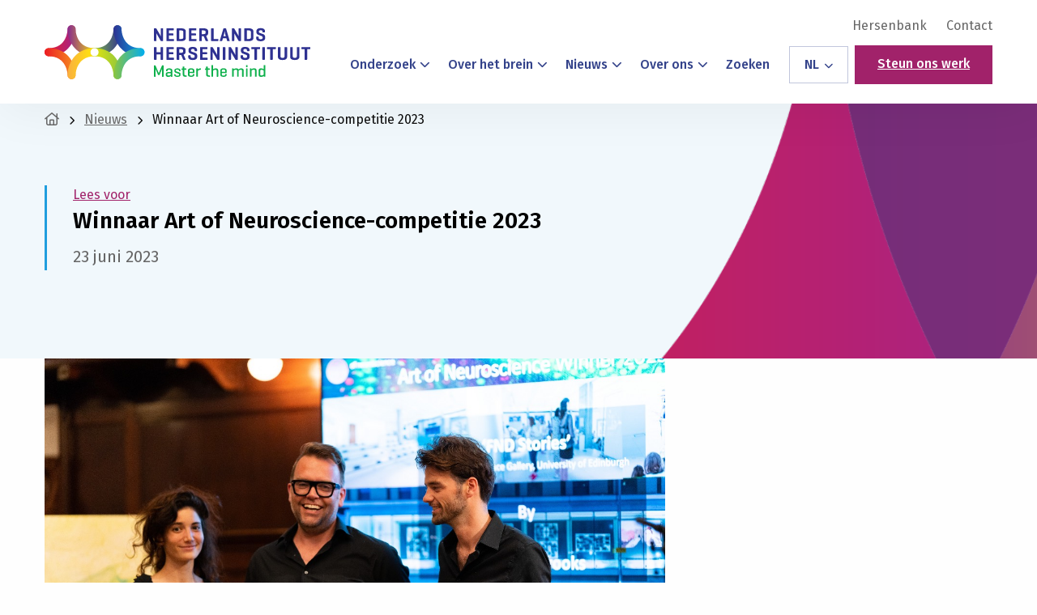

--- FILE ---
content_type: text/html; charset=UTF-8
request_url: https://herseninstituut.nl/nieuws/winnaar-art-of-neuroscience-competitie-2023/
body_size: 21793
content:
<!doctype html>
<html class="no-js" lang="nl-NL">

<head><meta charset="UTF-8" /><script>if(navigator.userAgent.match(/MSIE|Internet Explorer/i)||navigator.userAgent.match(/Trident\/7\..*?rv:11/i)){var href=document.location.href;if(!href.match(/[?&]nowprocket/)){if(href.indexOf("?")==-1){if(href.indexOf("#")==-1){document.location.href=href+"?nowprocket=1"}else{document.location.href=href.replace("#","?nowprocket=1#")}}else{if(href.indexOf("#")==-1){document.location.href=href+"&nowprocket=1"}else{document.location.href=href.replace("#","&nowprocket=1#")}}}}</script><script>(()=>{class RocketLazyLoadScripts{constructor(){this.v="2.0.4",this.userEvents=["keydown","keyup","mousedown","mouseup","mousemove","mouseover","mouseout","touchmove","touchstart","touchend","touchcancel","wheel","click","dblclick","input"],this.attributeEvents=["onblur","onclick","oncontextmenu","ondblclick","onfocus","onmousedown","onmouseenter","onmouseleave","onmousemove","onmouseout","onmouseover","onmouseup","onmousewheel","onscroll","onsubmit"]}async t(){this.i(),this.o(),/iP(ad|hone)/.test(navigator.userAgent)&&this.h(),this.u(),this.l(this),this.m(),this.k(this),this.p(this),this._(),await Promise.all([this.R(),this.L()]),this.lastBreath=Date.now(),this.S(this),this.P(),this.D(),this.O(),this.M(),await this.C(this.delayedScripts.normal),await this.C(this.delayedScripts.defer),await this.C(this.delayedScripts.async),await this.T(),await this.F(),await this.j(),await this.A(),window.dispatchEvent(new Event("rocket-allScriptsLoaded")),this.everythingLoaded=!0,this.lastTouchEnd&&await new Promise(t=>setTimeout(t,500-Date.now()+this.lastTouchEnd)),this.I(),this.H(),this.U(),this.W()}i(){this.CSPIssue=sessionStorage.getItem("rocketCSPIssue"),document.addEventListener("securitypolicyviolation",t=>{this.CSPIssue||"script-src-elem"!==t.violatedDirective||"data"!==t.blockedURI||(this.CSPIssue=!0,sessionStorage.setItem("rocketCSPIssue",!0))},{isRocket:!0})}o(){window.addEventListener("pageshow",t=>{this.persisted=t.persisted,this.realWindowLoadedFired=!0},{isRocket:!0}),window.addEventListener("pagehide",()=>{this.onFirstUserAction=null},{isRocket:!0})}h(){let t;function e(e){t=e}window.addEventListener("touchstart",e,{isRocket:!0}),window.addEventListener("touchend",function i(o){o.changedTouches[0]&&t.changedTouches[0]&&Math.abs(o.changedTouches[0].pageX-t.changedTouches[0].pageX)<10&&Math.abs(o.changedTouches[0].pageY-t.changedTouches[0].pageY)<10&&o.timeStamp-t.timeStamp<200&&(window.removeEventListener("touchstart",e,{isRocket:!0}),window.removeEventListener("touchend",i,{isRocket:!0}),"INPUT"===o.target.tagName&&"text"===o.target.type||(o.target.dispatchEvent(new TouchEvent("touchend",{target:o.target,bubbles:!0})),o.target.dispatchEvent(new MouseEvent("mouseover",{target:o.target,bubbles:!0})),o.target.dispatchEvent(new PointerEvent("click",{target:o.target,bubbles:!0,cancelable:!0,detail:1,clientX:o.changedTouches[0].clientX,clientY:o.changedTouches[0].clientY})),event.preventDefault()))},{isRocket:!0})}q(t){this.userActionTriggered||("mousemove"!==t.type||this.firstMousemoveIgnored?"keyup"===t.type||"mouseover"===t.type||"mouseout"===t.type||(this.userActionTriggered=!0,this.onFirstUserAction&&this.onFirstUserAction()):this.firstMousemoveIgnored=!0),"click"===t.type&&t.preventDefault(),t.stopPropagation(),t.stopImmediatePropagation(),"touchstart"===this.lastEvent&&"touchend"===t.type&&(this.lastTouchEnd=Date.now()),"click"===t.type&&(this.lastTouchEnd=0),this.lastEvent=t.type,t.composedPath&&t.composedPath()[0].getRootNode()instanceof ShadowRoot&&(t.rocketTarget=t.composedPath()[0]),this.savedUserEvents.push(t)}u(){this.savedUserEvents=[],this.userEventHandler=this.q.bind(this),this.userEvents.forEach(t=>window.addEventListener(t,this.userEventHandler,{passive:!1,isRocket:!0})),document.addEventListener("visibilitychange",this.userEventHandler,{isRocket:!0})}U(){this.userEvents.forEach(t=>window.removeEventListener(t,this.userEventHandler,{passive:!1,isRocket:!0})),document.removeEventListener("visibilitychange",this.userEventHandler,{isRocket:!0}),this.savedUserEvents.forEach(t=>{(t.rocketTarget||t.target).dispatchEvent(new window[t.constructor.name](t.type,t))})}m(){const t="return false",e=Array.from(this.attributeEvents,t=>"data-rocket-"+t),i="["+this.attributeEvents.join("],[")+"]",o="[data-rocket-"+this.attributeEvents.join("],[data-rocket-")+"]",s=(e,i,o)=>{o&&o!==t&&(e.setAttribute("data-rocket-"+i,o),e["rocket"+i]=new Function("event",o),e.setAttribute(i,t))};new MutationObserver(t=>{for(const n of t)"attributes"===n.type&&(n.attributeName.startsWith("data-rocket-")||this.everythingLoaded?n.attributeName.startsWith("data-rocket-")&&this.everythingLoaded&&this.N(n.target,n.attributeName.substring(12)):s(n.target,n.attributeName,n.target.getAttribute(n.attributeName))),"childList"===n.type&&n.addedNodes.forEach(t=>{if(t.nodeType===Node.ELEMENT_NODE)if(this.everythingLoaded)for(const i of[t,...t.querySelectorAll(o)])for(const t of i.getAttributeNames())e.includes(t)&&this.N(i,t.substring(12));else for(const e of[t,...t.querySelectorAll(i)])for(const t of e.getAttributeNames())this.attributeEvents.includes(t)&&s(e,t,e.getAttribute(t))})}).observe(document,{subtree:!0,childList:!0,attributeFilter:[...this.attributeEvents,...e]})}I(){this.attributeEvents.forEach(t=>{document.querySelectorAll("[data-rocket-"+t+"]").forEach(e=>{this.N(e,t)})})}N(t,e){const i=t.getAttribute("data-rocket-"+e);i&&(t.setAttribute(e,i),t.removeAttribute("data-rocket-"+e))}k(t){Object.defineProperty(HTMLElement.prototype,"onclick",{get(){return this.rocketonclick||null},set(e){this.rocketonclick=e,this.setAttribute(t.everythingLoaded?"onclick":"data-rocket-onclick","this.rocketonclick(event)")}})}S(t){function e(e,i){let o=e[i];e[i]=null,Object.defineProperty(e,i,{get:()=>o,set(s){t.everythingLoaded?o=s:e["rocket"+i]=o=s}})}e(document,"onreadystatechange"),e(window,"onload"),e(window,"onpageshow");try{Object.defineProperty(document,"readyState",{get:()=>t.rocketReadyState,set(e){t.rocketReadyState=e},configurable:!0}),document.readyState="loading"}catch(t){console.log("WPRocket DJE readyState conflict, bypassing")}}l(t){this.originalAddEventListener=EventTarget.prototype.addEventListener,this.originalRemoveEventListener=EventTarget.prototype.removeEventListener,this.savedEventListeners=[],EventTarget.prototype.addEventListener=function(e,i,o){o&&o.isRocket||!t.B(e,this)&&!t.userEvents.includes(e)||t.B(e,this)&&!t.userActionTriggered||e.startsWith("rocket-")||t.everythingLoaded?t.originalAddEventListener.call(this,e,i,o):(t.savedEventListeners.push({target:this,remove:!1,type:e,func:i,options:o}),"mouseenter"!==e&&"mouseleave"!==e||t.originalAddEventListener.call(this,e,t.savedUserEvents.push,o))},EventTarget.prototype.removeEventListener=function(e,i,o){o&&o.isRocket||!t.B(e,this)&&!t.userEvents.includes(e)||t.B(e,this)&&!t.userActionTriggered||e.startsWith("rocket-")||t.everythingLoaded?t.originalRemoveEventListener.call(this,e,i,o):t.savedEventListeners.push({target:this,remove:!0,type:e,func:i,options:o})}}J(t,e){this.savedEventListeners=this.savedEventListeners.filter(i=>{let o=i.type,s=i.target||window;return e!==o||t!==s||(this.B(o,s)&&(i.type="rocket-"+o),this.$(i),!1)})}H(){EventTarget.prototype.addEventListener=this.originalAddEventListener,EventTarget.prototype.removeEventListener=this.originalRemoveEventListener,this.savedEventListeners.forEach(t=>this.$(t))}$(t){t.remove?this.originalRemoveEventListener.call(t.target,t.type,t.func,t.options):this.originalAddEventListener.call(t.target,t.type,t.func,t.options)}p(t){let e;function i(e){return t.everythingLoaded?e:e.split(" ").map(t=>"load"===t||t.startsWith("load.")?"rocket-jquery-load":t).join(" ")}function o(o){function s(e){const s=o.fn[e];o.fn[e]=o.fn.init.prototype[e]=function(){return this[0]===window&&t.userActionTriggered&&("string"==typeof arguments[0]||arguments[0]instanceof String?arguments[0]=i(arguments[0]):"object"==typeof arguments[0]&&Object.keys(arguments[0]).forEach(t=>{const e=arguments[0][t];delete arguments[0][t],arguments[0][i(t)]=e})),s.apply(this,arguments),this}}if(o&&o.fn&&!t.allJQueries.includes(o)){const e={DOMContentLoaded:[],"rocket-DOMContentLoaded":[]};for(const t in e)document.addEventListener(t,()=>{e[t].forEach(t=>t())},{isRocket:!0});o.fn.ready=o.fn.init.prototype.ready=function(i){function s(){parseInt(o.fn.jquery)>2?setTimeout(()=>i.bind(document)(o)):i.bind(document)(o)}return"function"==typeof i&&(t.realDomReadyFired?!t.userActionTriggered||t.fauxDomReadyFired?s():e["rocket-DOMContentLoaded"].push(s):e.DOMContentLoaded.push(s)),o([])},s("on"),s("one"),s("off"),t.allJQueries.push(o)}e=o}t.allJQueries=[],o(window.jQuery),Object.defineProperty(window,"jQuery",{get:()=>e,set(t){o(t)}})}P(){const t=new Map;document.write=document.writeln=function(e){const i=document.currentScript,o=document.createRange(),s=i.parentElement;let n=t.get(i);void 0===n&&(n=i.nextSibling,t.set(i,n));const c=document.createDocumentFragment();o.setStart(c,0),c.appendChild(o.createContextualFragment(e)),s.insertBefore(c,n)}}async R(){return new Promise(t=>{this.userActionTriggered?t():this.onFirstUserAction=t})}async L(){return new Promise(t=>{document.addEventListener("DOMContentLoaded",()=>{this.realDomReadyFired=!0,t()},{isRocket:!0})})}async j(){return this.realWindowLoadedFired?Promise.resolve():new Promise(t=>{window.addEventListener("load",t,{isRocket:!0})})}M(){this.pendingScripts=[];this.scriptsMutationObserver=new MutationObserver(t=>{for(const e of t)e.addedNodes.forEach(t=>{"SCRIPT"!==t.tagName||t.noModule||t.isWPRocket||this.pendingScripts.push({script:t,promise:new Promise(e=>{const i=()=>{const i=this.pendingScripts.findIndex(e=>e.script===t);i>=0&&this.pendingScripts.splice(i,1),e()};t.addEventListener("load",i,{isRocket:!0}),t.addEventListener("error",i,{isRocket:!0}),setTimeout(i,1e3)})})})}),this.scriptsMutationObserver.observe(document,{childList:!0,subtree:!0})}async F(){await this.X(),this.pendingScripts.length?(await this.pendingScripts[0].promise,await this.F()):this.scriptsMutationObserver.disconnect()}D(){this.delayedScripts={normal:[],async:[],defer:[]},document.querySelectorAll("script[type$=rocketlazyloadscript]").forEach(t=>{t.hasAttribute("data-rocket-src")?t.hasAttribute("async")&&!1!==t.async?this.delayedScripts.async.push(t):t.hasAttribute("defer")&&!1!==t.defer||"module"===t.getAttribute("data-rocket-type")?this.delayedScripts.defer.push(t):this.delayedScripts.normal.push(t):this.delayedScripts.normal.push(t)})}async _(){await this.L();let t=[];document.querySelectorAll("script[type$=rocketlazyloadscript][data-rocket-src]").forEach(e=>{let i=e.getAttribute("data-rocket-src");if(i&&!i.startsWith("data:")){i.startsWith("//")&&(i=location.protocol+i);try{const o=new URL(i).origin;o!==location.origin&&t.push({src:o,crossOrigin:e.crossOrigin||"module"===e.getAttribute("data-rocket-type")})}catch(t){}}}),t=[...new Map(t.map(t=>[JSON.stringify(t),t])).values()],this.Y(t,"preconnect")}async G(t){if(await this.K(),!0!==t.noModule||!("noModule"in HTMLScriptElement.prototype))return new Promise(e=>{let i;function o(){(i||t).setAttribute("data-rocket-status","executed"),e()}try{if(navigator.userAgent.includes("Firefox/")||""===navigator.vendor||this.CSPIssue)i=document.createElement("script"),[...t.attributes].forEach(t=>{let e=t.nodeName;"type"!==e&&("data-rocket-type"===e&&(e="type"),"data-rocket-src"===e&&(e="src"),i.setAttribute(e,t.nodeValue))}),t.text&&(i.text=t.text),t.nonce&&(i.nonce=t.nonce),i.hasAttribute("src")?(i.addEventListener("load",o,{isRocket:!0}),i.addEventListener("error",()=>{i.setAttribute("data-rocket-status","failed-network"),e()},{isRocket:!0}),setTimeout(()=>{i.isConnected||e()},1)):(i.text=t.text,o()),i.isWPRocket=!0,t.parentNode.replaceChild(i,t);else{const i=t.getAttribute("data-rocket-type"),s=t.getAttribute("data-rocket-src");i?(t.type=i,t.removeAttribute("data-rocket-type")):t.removeAttribute("type"),t.addEventListener("load",o,{isRocket:!0}),t.addEventListener("error",i=>{this.CSPIssue&&i.target.src.startsWith("data:")?(console.log("WPRocket: CSP fallback activated"),t.removeAttribute("src"),this.G(t).then(e)):(t.setAttribute("data-rocket-status","failed-network"),e())},{isRocket:!0}),s?(t.fetchPriority="high",t.removeAttribute("data-rocket-src"),t.src=s):t.src="data:text/javascript;base64,"+window.btoa(unescape(encodeURIComponent(t.text)))}}catch(i){t.setAttribute("data-rocket-status","failed-transform"),e()}});t.setAttribute("data-rocket-status","skipped")}async C(t){const e=t.shift();return e?(e.isConnected&&await this.G(e),this.C(t)):Promise.resolve()}O(){this.Y([...this.delayedScripts.normal,...this.delayedScripts.defer,...this.delayedScripts.async],"preload")}Y(t,e){this.trash=this.trash||[];let i=!0;var o=document.createDocumentFragment();t.forEach(t=>{const s=t.getAttribute&&t.getAttribute("data-rocket-src")||t.src;if(s&&!s.startsWith("data:")){const n=document.createElement("link");n.href=s,n.rel=e,"preconnect"!==e&&(n.as="script",n.fetchPriority=i?"high":"low"),t.getAttribute&&"module"===t.getAttribute("data-rocket-type")&&(n.crossOrigin=!0),t.crossOrigin&&(n.crossOrigin=t.crossOrigin),t.integrity&&(n.integrity=t.integrity),t.nonce&&(n.nonce=t.nonce),o.appendChild(n),this.trash.push(n),i=!1}}),document.head.appendChild(o)}W(){this.trash.forEach(t=>t.remove())}async T(){try{document.readyState="interactive"}catch(t){}this.fauxDomReadyFired=!0;try{await this.K(),this.J(document,"readystatechange"),document.dispatchEvent(new Event("rocket-readystatechange")),await this.K(),document.rocketonreadystatechange&&document.rocketonreadystatechange(),await this.K(),this.J(document,"DOMContentLoaded"),document.dispatchEvent(new Event("rocket-DOMContentLoaded")),await this.K(),this.J(window,"DOMContentLoaded"),window.dispatchEvent(new Event("rocket-DOMContentLoaded"))}catch(t){console.error(t)}}async A(){try{document.readyState="complete"}catch(t){}try{await this.K(),this.J(document,"readystatechange"),document.dispatchEvent(new Event("rocket-readystatechange")),await this.K(),document.rocketonreadystatechange&&document.rocketonreadystatechange(),await this.K(),this.J(window,"load"),window.dispatchEvent(new Event("rocket-load")),await this.K(),window.rocketonload&&window.rocketonload(),await this.K(),this.allJQueries.forEach(t=>t(window).trigger("rocket-jquery-load")),await this.K(),this.J(window,"pageshow");const t=new Event("rocket-pageshow");t.persisted=this.persisted,window.dispatchEvent(t),await this.K(),window.rocketonpageshow&&window.rocketonpageshow({persisted:this.persisted})}catch(t){console.error(t)}}async K(){Date.now()-this.lastBreath>45&&(await this.X(),this.lastBreath=Date.now())}async X(){return document.hidden?new Promise(t=>setTimeout(t)):new Promise(t=>requestAnimationFrame(t))}B(t,e){return e===document&&"readystatechange"===t||(e===document&&"DOMContentLoaded"===t||(e===window&&"DOMContentLoaded"===t||(e===window&&"load"===t||e===window&&"pageshow"===t)))}static run(){(new RocketLazyLoadScripts).t()}}RocketLazyLoadScripts.run()})();</script>
	
	<meta name="viewport" content="width=device-width, initial-scale=1.0" />
	<link rel="shortcut icon" type="image/png" href="https://herseninstituut.nl/wp-content/themes/stuurlui/assets/img/favicon.ico"/>
<link rel="apple-touch-icon" sizes="180x180" href="https://herseninstituut.nl/wp-content/themes/stuurlui/assets/img/apple-touch-icon.png"/>
<link rel="icon" type="image/png" sizes="32x32" href="https://herseninstituut.nl/wp-content/themes/stuurlui/assets/img/favicon-32x32.png"/>
<link rel="icon" type="image/png" sizes="16x16" href="https://herseninstituut.nl/wp-content/themes/stuurlui/assets/img/favicon-16x16.png"/>
<link rel="manifest" crossorigin="use-credentials" href="https://herseninstituut.nl/wp-content/themes/stuurlui/assets/img/site.webmanifest"/>
<meta name='robots' content='index, follow, max-image-preview:large, max-snippet:-1, max-video-preview:-1' />

<!-- Google Tag Manager for WordPress by gtm4wp.com -->
<script data-cfasync="false" data-pagespeed-no-defer>
	var gtm4wp_datalayer_name = "dataLayer";
	var dataLayer = dataLayer || [];
</script>
<!-- End Google Tag Manager for WordPress by gtm4wp.com -->
	<!-- This site is optimized with the Yoast SEO plugin v26.7 - https://yoast.com/wordpress/plugins/seo/ -->
	<title>Winnaar Art of Neuroscience-competitie 2023 - Nederlands Herseninstituut - KNAW | Master the mind</title>
<link data-rocket-prefetch href="https://www.gstatic.com" rel="dns-prefetch">
<link data-rocket-prefetch href="https://www.google.com" rel="dns-prefetch">
<link data-rocket-prefetch href="https://kit.fontawesome.com" rel="dns-prefetch"><link rel="preload" data-rocket-preload as="image" href="https://herseninstituut.nl/wp-content/themes/stuurlui/assets/img/header-bg-purple.png" fetchpriority="high">
	<link rel="canonical" href="https://herseninstituut.nl/nieuws/winnaar-art-of-neuroscience-competitie-2023/" />
	<meta property="og:locale" content="nl_NL" />
	<meta property="og:type" content="article" />
	<meta property="og:title" content="Winnaar Art of Neuroscience-competitie 2023 - Nederlands Herseninstituut - KNAW | Master the mind" />
	<meta property="og:url" content="https://herseninstituut.nl/nieuws/winnaar-art-of-neuroscience-competitie-2023/" />
	<meta property="og:site_name" content="Nederlands Herseninstituut - KNAW | Master the mind" />
	<meta property="article:modified_time" content="2023-06-27T07:30:00+00:00" />
	<meta property="og:image" content="https://herseninstituut.nl/wp-content/uploads/2023/06/DSC01236-2.jpg" />
	<meta property="og:image:width" content="1280" />
	<meta property="og:image:height" content="853" />
	<meta property="og:image:type" content="image/jpeg" />
	<meta name="twitter:card" content="summary_large_image" />
	<script type="application/ld+json" class="yoast-schema-graph">{"@context":"https://schema.org","@graph":[{"@type":"WebPage","@id":"https://herseninstituut.nl/nieuws/winnaar-art-of-neuroscience-competitie-2023/","url":"https://herseninstituut.nl/nieuws/winnaar-art-of-neuroscience-competitie-2023/","name":"Winnaar Art of Neuroscience-competitie 2023 - Nederlands Herseninstituut - KNAW | Master the mind","isPartOf":{"@id":"https://herseninstituut.nl/#website"},"primaryImageOfPage":{"@id":"https://herseninstituut.nl/nieuws/winnaar-art-of-neuroscience-competitie-2023/#primaryimage"},"image":{"@id":"https://herseninstituut.nl/nieuws/winnaar-art-of-neuroscience-competitie-2023/#primaryimage"},"thumbnailUrl":"https://herseninstituut.nl/wp-content/uploads/2023/06/DSC01236-2.jpg","datePublished":"2023-06-23T11:57:28+00:00","dateModified":"2023-06-27T07:30:00+00:00","breadcrumb":{"@id":"https://herseninstituut.nl/nieuws/winnaar-art-of-neuroscience-competitie-2023/#breadcrumb"},"inLanguage":"nl-NL","potentialAction":[{"@type":"ReadAction","target":["https://herseninstituut.nl/nieuws/winnaar-art-of-neuroscience-competitie-2023/"]}]},{"@type":"ImageObject","inLanguage":"nl-NL","@id":"https://herseninstituut.nl/nieuws/winnaar-art-of-neuroscience-competitie-2023/#primaryimage","url":"https://herseninstituut.nl/wp-content/uploads/2023/06/DSC01236-2.jpg","contentUrl":"https://herseninstituut.nl/wp-content/uploads/2023/06/DSC01236-2.jpg","width":1280,"height":853},{"@type":"BreadcrumbList","@id":"https://herseninstituut.nl/nieuws/winnaar-art-of-neuroscience-competitie-2023/#breadcrumb","itemListElement":[{"@type":"ListItem","position":1,"name":"Home","item":"https://herseninstituut.nl/"},{"@type":"ListItem","position":2,"name":"Winnaar Art of Neuroscience-competitie 2023"}]},{"@type":"WebSite","@id":"https://herseninstituut.nl/#website","url":"https://herseninstituut.nl/","name":"Nederlands Herseninstituut - KNAW | Master the mind","description":"","potentialAction":[{"@type":"SearchAction","target":{"@type":"EntryPoint","urlTemplate":"https://herseninstituut.nl/?s={search_term_string}"},"query-input":{"@type":"PropertyValueSpecification","valueRequired":true,"valueName":"search_term_string"}}],"inLanguage":"nl-NL"}]}</script>
	<!-- / Yoast SEO plugin. -->


<link rel='dns-prefetch' href='//cdnjs.cloudflare.com' />
<link rel='dns-prefetch' href='//www.google.com' />
<link rel='dns-prefetch' href='//kit.fontawesome.com' />
<link rel="alternate" type="application/rss+xml" title="Nederlands Herseninstituut - KNAW | Master the mind &raquo; feed" href="https://herseninstituut.nl/feed/" />
<link rel="alternate" type="application/rss+xml" title="Nederlands Herseninstituut - KNAW | Master the mind &raquo; reacties feed" href="https://herseninstituut.nl/comments/feed/" />
<link rel="alternate" title="oEmbed (JSON)" type="application/json+oembed" href="https://herseninstituut.nl/wp-json/oembed/1.0/embed?url=https%3A%2F%2Fherseninstituut.nl%2Fnieuws%2Fwinnaar-art-of-neuroscience-competitie-2023%2F" />
<link rel="alternate" title="oEmbed (XML)" type="text/xml+oembed" href="https://herseninstituut.nl/wp-json/oembed/1.0/embed?url=https%3A%2F%2Fherseninstituut.nl%2Fnieuws%2Fwinnaar-art-of-neuroscience-competitie-2023%2F&#038;format=xml" />
<style id='wp-img-auto-sizes-contain-inline-css'>
img:is([sizes=auto i],[sizes^="auto," i]){contain-intrinsic-size:3000px 1500px}
/*# sourceURL=wp-img-auto-sizes-contain-inline-css */
</style>
<style id='classic-theme-styles-inline-css'>
/*! This file is auto-generated */
.wp-block-button__link{color:#fff;background-color:#32373c;border-radius:9999px;box-shadow:none;text-decoration:none;padding:calc(.667em + 2px) calc(1.333em + 2px);font-size:1.125em}.wp-block-file__button{background:#32373c;color:#fff;text-decoration:none}
/*# sourceURL=/wp-includes/css/classic-themes.min.css */
</style>
<link rel='stylesheet' id='searchwp-live-search-css' href='https://herseninstituut.nl/wp-content/plugins/searchwp-live-ajax-search/assets/styles/style.min.css' media='all' />
<style id='searchwp-live-search-inline-css'>
.searchwp-live-search-result .searchwp-live-search-result--title a {
  font-size: 16px;
}
.searchwp-live-search-result .searchwp-live-search-result--price {
  font-size: 14px;
}
.searchwp-live-search-result .searchwp-live-search-result--add-to-cart .button {
  font-size: 14px;
}

/*# sourceURL=searchwp-live-search-inline-css */
</style>
<link data-minify="1" rel='stylesheet' id='child-theme-css' href='https://herseninstituut.nl/wp-content/cache/min/1/wp-content/themes/stuurlui/assets/css/style-1765456881363.css?ver=1768876562' media='all' />
<script data-minify="1" data-cookieconsent="ignore" src="https://herseninstituut.nl/wp-content/cache/min/1/ajax/libs/jquery/3.6.0/jquery.min.js?ver=1768876563" id="jquery-js" data-rocket-defer defer></script>
<link rel="https://api.w.org/" href="https://herseninstituut.nl/wp-json/" /><link rel="alternate" title="JSON" type="application/json" href="https://herseninstituut.nl/wp-json/wp/v2/news/13685" /><link rel="EditURI" type="application/rsd+xml" title="RSD" href="https://herseninstituut.nl/xmlrpc.php?rsd" />
<meta name="generator" content="WordPress 6.9" />
<link rel='shortlink' href='https://herseninstituut.nl/?p=13685' />

<!-- Google Tag Manager for WordPress by gtm4wp.com -->
<!-- GTM Container placement set to footer -->
<script data-cfasync="false" data-pagespeed-no-defer>
	var dataLayer_content = {"visitorLoginState":"logged-out","visitorType":"visitor-logged-out","pagePostType":"news","pagePostType2":"single-news","pagePostAuthor":"Eline Feenstra"};
	dataLayer.push( dataLayer_content );
</script>
<script type="rocketlazyloadscript" data-cfasync="false" data-pagespeed-no-defer>
(function(w,d,s,l,i){w[l]=w[l]||[];w[l].push({'gtm.start':
new Date().getTime(),event:'gtm.js'});var f=d.getElementsByTagName(s)[0],
j=d.createElement(s),dl=l!='dataLayer'?'&l='+l:'';j.async=true;j.src=
'//www.googletagmanager.com/gtm.js?id='+i+dl;f.parentNode.insertBefore(j,f);
})(window,document,'script','dataLayer','GTM-KL6WNGR');
</script>
<!-- End Google Tag Manager for WordPress by gtm4wp.com --><script type="rocketlazyloadscript">(()=>{var o=[],i={};["on","off","toggle","show"].forEach((l=>{i[l]=function(){o.push([l,arguments])}})),window.Boxzilla=i,window.boxzilla_queue=o})();</script><noscript><style id="rocket-lazyload-nojs-css">.rll-youtube-player, [data-lazy-src]{display:none !important;}</style></noscript>	<link rel="preconnect" href="https://fonts.gstatic.com" />
<style id='global-styles-inline-css'>
:root{--wp--preset--aspect-ratio--square: 1;--wp--preset--aspect-ratio--4-3: 4/3;--wp--preset--aspect-ratio--3-4: 3/4;--wp--preset--aspect-ratio--3-2: 3/2;--wp--preset--aspect-ratio--2-3: 2/3;--wp--preset--aspect-ratio--16-9: 16/9;--wp--preset--aspect-ratio--9-16: 9/16;--wp--preset--color--black: #000000;--wp--preset--color--cyan-bluish-gray: #abb8c3;--wp--preset--color--white: #ffffff;--wp--preset--color--pale-pink: #f78da7;--wp--preset--color--vivid-red: #cf2e2e;--wp--preset--color--luminous-vivid-orange: #ff6900;--wp--preset--color--luminous-vivid-amber: #fcb900;--wp--preset--color--light-green-cyan: #7bdcb5;--wp--preset--color--vivid-green-cyan: #00d084;--wp--preset--color--pale-cyan-blue: #8ed1fc;--wp--preset--color--vivid-cyan-blue: #0693e3;--wp--preset--color--vivid-purple: #9b51e0;--wp--preset--gradient--vivid-cyan-blue-to-vivid-purple: linear-gradient(135deg,rgb(6,147,227) 0%,rgb(155,81,224) 100%);--wp--preset--gradient--light-green-cyan-to-vivid-green-cyan: linear-gradient(135deg,rgb(122,220,180) 0%,rgb(0,208,130) 100%);--wp--preset--gradient--luminous-vivid-amber-to-luminous-vivid-orange: linear-gradient(135deg,rgb(252,185,0) 0%,rgb(255,105,0) 100%);--wp--preset--gradient--luminous-vivid-orange-to-vivid-red: linear-gradient(135deg,rgb(255,105,0) 0%,rgb(207,46,46) 100%);--wp--preset--gradient--very-light-gray-to-cyan-bluish-gray: linear-gradient(135deg,rgb(238,238,238) 0%,rgb(169,184,195) 100%);--wp--preset--gradient--cool-to-warm-spectrum: linear-gradient(135deg,rgb(74,234,220) 0%,rgb(151,120,209) 20%,rgb(207,42,186) 40%,rgb(238,44,130) 60%,rgb(251,105,98) 80%,rgb(254,248,76) 100%);--wp--preset--gradient--blush-light-purple: linear-gradient(135deg,rgb(255,206,236) 0%,rgb(152,150,240) 100%);--wp--preset--gradient--blush-bordeaux: linear-gradient(135deg,rgb(254,205,165) 0%,rgb(254,45,45) 50%,rgb(107,0,62) 100%);--wp--preset--gradient--luminous-dusk: linear-gradient(135deg,rgb(255,203,112) 0%,rgb(199,81,192) 50%,rgb(65,88,208) 100%);--wp--preset--gradient--pale-ocean: linear-gradient(135deg,rgb(255,245,203) 0%,rgb(182,227,212) 50%,rgb(51,167,181) 100%);--wp--preset--gradient--electric-grass: linear-gradient(135deg,rgb(202,248,128) 0%,rgb(113,206,126) 100%);--wp--preset--gradient--midnight: linear-gradient(135deg,rgb(2,3,129) 0%,rgb(40,116,252) 100%);--wp--preset--font-size--small: 13px;--wp--preset--font-size--medium: 20px;--wp--preset--font-size--large: 36px;--wp--preset--font-size--x-large: 42px;--wp--preset--spacing--20: 0.44rem;--wp--preset--spacing--30: 0.67rem;--wp--preset--spacing--40: 1rem;--wp--preset--spacing--50: 1.5rem;--wp--preset--spacing--60: 2.25rem;--wp--preset--spacing--70: 3.38rem;--wp--preset--spacing--80: 5.06rem;--wp--preset--shadow--natural: 6px 6px 9px rgba(0, 0, 0, 0.2);--wp--preset--shadow--deep: 12px 12px 50px rgba(0, 0, 0, 0.4);--wp--preset--shadow--sharp: 6px 6px 0px rgba(0, 0, 0, 0.2);--wp--preset--shadow--outlined: 6px 6px 0px -3px rgb(255, 255, 255), 6px 6px rgb(0, 0, 0);--wp--preset--shadow--crisp: 6px 6px 0px rgb(0, 0, 0);}:where(.is-layout-flex){gap: 0.5em;}:where(.is-layout-grid){gap: 0.5em;}body .is-layout-flex{display: flex;}.is-layout-flex{flex-wrap: wrap;align-items: center;}.is-layout-flex > :is(*, div){margin: 0;}body .is-layout-grid{display: grid;}.is-layout-grid > :is(*, div){margin: 0;}:where(.wp-block-columns.is-layout-flex){gap: 2em;}:where(.wp-block-columns.is-layout-grid){gap: 2em;}:where(.wp-block-post-template.is-layout-flex){gap: 1.25em;}:where(.wp-block-post-template.is-layout-grid){gap: 1.25em;}.has-black-color{color: var(--wp--preset--color--black) !important;}.has-cyan-bluish-gray-color{color: var(--wp--preset--color--cyan-bluish-gray) !important;}.has-white-color{color: var(--wp--preset--color--white) !important;}.has-pale-pink-color{color: var(--wp--preset--color--pale-pink) !important;}.has-vivid-red-color{color: var(--wp--preset--color--vivid-red) !important;}.has-luminous-vivid-orange-color{color: var(--wp--preset--color--luminous-vivid-orange) !important;}.has-luminous-vivid-amber-color{color: var(--wp--preset--color--luminous-vivid-amber) !important;}.has-light-green-cyan-color{color: var(--wp--preset--color--light-green-cyan) !important;}.has-vivid-green-cyan-color{color: var(--wp--preset--color--vivid-green-cyan) !important;}.has-pale-cyan-blue-color{color: var(--wp--preset--color--pale-cyan-blue) !important;}.has-vivid-cyan-blue-color{color: var(--wp--preset--color--vivid-cyan-blue) !important;}.has-vivid-purple-color{color: var(--wp--preset--color--vivid-purple) !important;}.has-black-background-color{background-color: var(--wp--preset--color--black) !important;}.has-cyan-bluish-gray-background-color{background-color: var(--wp--preset--color--cyan-bluish-gray) !important;}.has-white-background-color{background-color: var(--wp--preset--color--white) !important;}.has-pale-pink-background-color{background-color: var(--wp--preset--color--pale-pink) !important;}.has-vivid-red-background-color{background-color: var(--wp--preset--color--vivid-red) !important;}.has-luminous-vivid-orange-background-color{background-color: var(--wp--preset--color--luminous-vivid-orange) !important;}.has-luminous-vivid-amber-background-color{background-color: var(--wp--preset--color--luminous-vivid-amber) !important;}.has-light-green-cyan-background-color{background-color: var(--wp--preset--color--light-green-cyan) !important;}.has-vivid-green-cyan-background-color{background-color: var(--wp--preset--color--vivid-green-cyan) !important;}.has-pale-cyan-blue-background-color{background-color: var(--wp--preset--color--pale-cyan-blue) !important;}.has-vivid-cyan-blue-background-color{background-color: var(--wp--preset--color--vivid-cyan-blue) !important;}.has-vivid-purple-background-color{background-color: var(--wp--preset--color--vivid-purple) !important;}.has-black-border-color{border-color: var(--wp--preset--color--black) !important;}.has-cyan-bluish-gray-border-color{border-color: var(--wp--preset--color--cyan-bluish-gray) !important;}.has-white-border-color{border-color: var(--wp--preset--color--white) !important;}.has-pale-pink-border-color{border-color: var(--wp--preset--color--pale-pink) !important;}.has-vivid-red-border-color{border-color: var(--wp--preset--color--vivid-red) !important;}.has-luminous-vivid-orange-border-color{border-color: var(--wp--preset--color--luminous-vivid-orange) !important;}.has-luminous-vivid-amber-border-color{border-color: var(--wp--preset--color--luminous-vivid-amber) !important;}.has-light-green-cyan-border-color{border-color: var(--wp--preset--color--light-green-cyan) !important;}.has-vivid-green-cyan-border-color{border-color: var(--wp--preset--color--vivid-green-cyan) !important;}.has-pale-cyan-blue-border-color{border-color: var(--wp--preset--color--pale-cyan-blue) !important;}.has-vivid-cyan-blue-border-color{border-color: var(--wp--preset--color--vivid-cyan-blue) !important;}.has-vivid-purple-border-color{border-color: var(--wp--preset--color--vivid-purple) !important;}.has-vivid-cyan-blue-to-vivid-purple-gradient-background{background: var(--wp--preset--gradient--vivid-cyan-blue-to-vivid-purple) !important;}.has-light-green-cyan-to-vivid-green-cyan-gradient-background{background: var(--wp--preset--gradient--light-green-cyan-to-vivid-green-cyan) !important;}.has-luminous-vivid-amber-to-luminous-vivid-orange-gradient-background{background: var(--wp--preset--gradient--luminous-vivid-amber-to-luminous-vivid-orange) !important;}.has-luminous-vivid-orange-to-vivid-red-gradient-background{background: var(--wp--preset--gradient--luminous-vivid-orange-to-vivid-red) !important;}.has-very-light-gray-to-cyan-bluish-gray-gradient-background{background: var(--wp--preset--gradient--very-light-gray-to-cyan-bluish-gray) !important;}.has-cool-to-warm-spectrum-gradient-background{background: var(--wp--preset--gradient--cool-to-warm-spectrum) !important;}.has-blush-light-purple-gradient-background{background: var(--wp--preset--gradient--blush-light-purple) !important;}.has-blush-bordeaux-gradient-background{background: var(--wp--preset--gradient--blush-bordeaux) !important;}.has-luminous-dusk-gradient-background{background: var(--wp--preset--gradient--luminous-dusk) !important;}.has-pale-ocean-gradient-background{background: var(--wp--preset--gradient--pale-ocean) !important;}.has-electric-grass-gradient-background{background: var(--wp--preset--gradient--electric-grass) !important;}.has-midnight-gradient-background{background: var(--wp--preset--gradient--midnight) !important;}.has-small-font-size{font-size: var(--wp--preset--font-size--small) !important;}.has-medium-font-size{font-size: var(--wp--preset--font-size--medium) !important;}.has-large-font-size{font-size: var(--wp--preset--font-size--large) !important;}.has-x-large-font-size{font-size: var(--wp--preset--font-size--x-large) !important;}
/*# sourceURL=global-styles-inline-css */
</style>
<style id="rocket-lazyrender-inline-css">[data-wpr-lazyrender] {content-visibility: auto;}</style><meta name="generator" content="WP Rocket 3.20.3" data-wpr-features="wpr_delay_js wpr_defer_js wpr_minify_js wpr_lazyload_images wpr_lazyload_iframes wpr_preconnect_external_domains wpr_automatic_lazy_rendering wpr_oci wpr_minify_css wpr_preload_links wpr_desktop" /></head>

<body class="wp-singular news-template-default single single-news postid-13685 wp-theme-stuurlui site-1">
		<a href="#main" class="skiplink">Naar de content</a>
	<a href="#menu" class="skiplink">Naar de navigatie</a>
	<header  id="site-header" class="breadcrumbs-enabled">
		<div  class="header-wrapper row column">
			<div  class="site-branding">
				<a id="logo" href="https://herseninstituut.nl">Nederlands Herseninstituut &#8211; KNAW | Master the mind</a>
			</div>
							<div  class="menus-container">
					<nav id="topmenu" aria-label="Top menu">
						<ul id="menu-secondary" class="vertical medium-horizontal menu" data-responsive-menu="accordion large-dropdown" data-parent-link="true" data-submenu-toggle="true" data-back-button='<li class="js-drilldown-back"><a href="javascript:void(0);">Terug</a></li>'><li class="menu-item menu-item-type-custom menu-item-object-custom menu-item-1041"><a href="https://herseninstituut.nl/faciliteiten/de-nederlandse-hersenbank/">Hersenbank</a></li>
<li class="menu-item menu-item-type-post_type menu-item-object-page menu-item-1307"><a href="https://herseninstituut.nl/contact/">Contact</a></li>
</ul>					</nav>

					<div id="menus">
						<nav id="menu" aria-label="Main menu">
							<ul id="menu-main" class="vertical medium-horizontal menu dropdown">
																		<li class="top-level menu-item menu-item-type-custom menu-item-object-custom menu-item-1097 menu-item-has-children is-dropdown-submenu-parent">
											<a href="https://herseninstituut.nl/onderzoek/">Onderzoek<i class="fa-solid fa-chevron-down"></i></a>
																							<div class="submenu small-submenu is-dropdown-submenu" data-submenu>
													<ul class="submenu-items-wrap">
																													<li class="sub-level menu-item menu-item-type-custom menu-item-object-custom menu-item-1114">
																<a href="https://herseninstituut.nl/onderzoeksgroepen/">
																	<img width="1" height="1" src="data:image/svg+xml,%3Csvg%20xmlns='http://www.w3.org/2000/svg'%20viewBox='0%200%201%201'%3E%3C/svg%3E" class="attachment-strl-menu-icon size-strl-menu-icon" alt="" decoding="async" data-lazy-src="https://herseninstituut.nl/wp-content/uploads/2022/04/onderzoeksgroepen.svg" /><noscript><img width="1" height="1" src="https://herseninstituut.nl/wp-content/uploads/2022/04/onderzoeksgroepen.svg" class="attachment-strl-menu-icon size-strl-menu-icon" alt="" decoding="async" /></noscript>																	<span>Onderzoeksgroepen</span>
																</a>
															</li>
																														<li class="sub-level menu-item menu-item-type-custom menu-item-object-custom menu-item-1204">
																<a href="https://herseninstituut.nl/publicaties/">
																	<img width="1" height="1" src="data:image/svg+xml,%3Csvg%20xmlns='http://www.w3.org/2000/svg'%20viewBox='0%200%201%201'%3E%3C/svg%3E" class="attachment-strl-menu-icon size-strl-menu-icon" alt="" decoding="async" data-lazy-src="https://herseninstituut.nl/wp-content/uploads/2022/04/publicaties.svg" /><noscript><img width="1" height="1" src="https://herseninstituut.nl/wp-content/uploads/2022/04/publicaties.svg" class="attachment-strl-menu-icon size-strl-menu-icon" alt="" decoding="async" /></noscript>																	<span>Publicaties</span>
																</a>
															</li>
																														<li class="sub-level menu-item menu-item-type-custom menu-item-object-custom menu-item-1292">
																<a href="https://herseninstituut.nl/faciliteiten/">
																	<img width="1" height="1" src="data:image/svg+xml,%3Csvg%20xmlns='http://www.w3.org/2000/svg'%20viewBox='0%200%201%201'%3E%3C/svg%3E" class="attachment-strl-menu-icon size-strl-menu-icon" alt="" decoding="async" data-lazy-src="https://herseninstituut.nl/wp-content/uploads/2022/04/faciliteiten.svg" /><noscript><img width="1" height="1" src="https://herseninstituut.nl/wp-content/uploads/2022/04/faciliteiten.svg" class="attachment-strl-menu-icon size-strl-menu-icon" alt="" decoding="async" /></noscript>																	<span>Faciliteiten</span>
																</a>
															</li>
																														<li class="sub-level menu-item menu-item-type-custom menu-item-object-custom menu-item-16163">
																<a href="https://github.com/Herseninstituut/">
																	<img width="21" height="23" src="data:image/svg+xml,%3Csvg%20xmlns='http://www.w3.org/2000/svg'%20viewBox='0%200%2021%2023'%3E%3C/svg%3E" class="attachment-strl-menu-icon size-strl-menu-icon" alt="" decoding="async" data-lazy-srcset="https://herseninstituut.nl/wp-content/uploads/2024/11/Artboard-33-21x23.png 21w, https://herseninstituut.nl/wp-content/uploads/2024/11/Artboard-33-37x40.png 37w, https://herseninstituut.nl/wp-content/uploads/2024/11/Artboard-33.png 148w" data-lazy-sizes="(max-width: 21px) 100vw, 21px" data-lazy-src="https://herseninstituut.nl/wp-content/smush-webp/2024/11/Artboard-33-21x23.png.webp" /><noscript><img width="21" height="23" src="https://herseninstituut.nl/wp-content/smush-webp/2024/11/Artboard-33-21x23.png.webp" class="attachment-strl-menu-icon size-strl-menu-icon" alt="" decoding="async" srcset="https://herseninstituut.nl/wp-content/uploads/2024/11/Artboard-33-21x23.png 21w, https://herseninstituut.nl/wp-content/uploads/2024/11/Artboard-33-37x40.png 37w, https://herseninstituut.nl/wp-content/uploads/2024/11/Artboard-33.png 148w" sizes="(max-width: 21px) 100vw, 21px" /></noscript>																	<span>Github</span>
																</a>
															</li>
																												</ul>
												</div>
																						</li>
																				<li class="top-level menu-item menu-item-type-custom menu-item-object-custom menu-item-1342 menu-item-has-children is-dropdown-submenu-parent">
											<a href="https://herseninstituut.nl/over-het-brein/">Over het brein<i class="fa-solid fa-chevron-down"></i></a>
																							<div class="submenu small-submenu is-dropdown-submenu" data-submenu>
													<ul class="submenu-items-wrap">
																													<li class="sub-level menu-item menu-item-type-custom menu-item-object-custom menu-item-1873">
																<a href="https://herseninstituut.nl/over-het-brein/#facts">
																																		<span>Hersenfeitjes</span>
																</a>
															</li>
																														<li class="sub-level menu-item menu-item-type-custom menu-item-object-custom menu-item-1876">
																<a href="https://herseninstituut.nl/over-het-brein/#begrippen">
																																		<span>Begrippenlijst</span>
																</a>
															</li>
																														<li class="sub-level menu-item menu-item-type-custom menu-item-object-custom menu-item-3463">
																<a href="https://herseninstituut.nl/podcasts/">
																																		<span>Master the Mind podcast</span>
																</a>
															</li>
																														<li class="sub-level menu-item menu-item-type-custom menu-item-object-custom menu-item-15461">
																<a href="https://herseninstituut.nl/videos/">
																																		<span>Video’s</span>
																</a>
															</li>
																												</ul>
												</div>
																						</li>
																				<li class="top-level menu-item menu-item-type-custom menu-item-object-custom menu-item-1745 menu-item-has-children is-dropdown-submenu-parent">
											<a href="https://herseninstituut.nl/nieuws/">Nieuws<i class="fa-solid fa-chevron-down"></i></a>
																							<div class="submenu small-submenu is-dropdown-submenu" data-submenu>
													<ul class="submenu-items-wrap">
																													<li class="sub-level menu-item menu-item-type-custom menu-item-object-custom menu-item-17649">
																<a href="https://herseninstituut.nl/nieuws/">
																																		<span>Nieuwsberichten</span>
																</a>
															</li>
																														<li class="sub-level menu-item menu-item-type-custom menu-item-object-custom menu-item-16922">
																<a href="https://herseninstituut.nl/nieuwsbrief/">
																																		<span>Nieuwsbrief</span>
																</a>
															</li>
																												</ul>
												</div>
																						</li>
																				<li class="top-level menu-item menu-item-type-custom menu-item-object-custom menu-item-1373 menu-item-has-children is-dropdown-submenu-parent">
											<a href="https://herseninstituut.nl/over-ons/">Over ons<i class="fa-solid fa-chevron-down"></i></a>
																							<div class="submenu small-submenu is-dropdown-submenu" data-submenu>
													<ul class="submenu-items-wrap">
																													<li class="sub-level menu-item menu-item-type-custom menu-item-object-custom menu-item-5639">
																<a href="https://herseninstituut.nl/over-ons/#missie">
																																		<span>Missie & positie</span>
																</a>
															</li>
																														<li class="sub-level menu-item menu-item-type-custom menu-item-object-custom menu-item-5638">
																<a href="https://herseninstituut.nl/over-ons/#organogram">
																																		<span>Organisatie</span>
																</a>
															</li>
																														<li class="sub-level menu-item menu-item-type-custom menu-item-object-custom menu-item-5640">
																<a href="https://herseninstituut.nl/over-ons/#geschiedenis">
																																		<span>Geschiedenis</span>
																</a>
															</li>
																														<li class="sub-level menu-item menu-item-type-custom menu-item-object-custom menu-item-5625">
																<a href="https://herseninstituut.nl/over-ons/brain-awards/">
																																		<span>Brain awards</span>
																</a>
															</li>
																														<li class="sub-level menu-item menu-item-type-custom menu-item-object-custom menu-item-5631">
																<a href="https://herseninstituut.nl/over-ons/wetenschapscommissie/">
																																		<span>Wetenschapscommissie</span>
																</a>
															</li>
																														<li class="sub-level menu-item menu-item-type-custom menu-item-object-custom menu-item-12548">
																<a href="https://herseninstituut.nl/vacatures/">
																																		<span>Vacatures</span>
																</a>
															</li>
																														<li class="sub-level menu-item menu-item-type-custom menu-item-object-custom menu-item-12551">
																<a href="https://herseninstituut.nl/stages/">
																																		<span>Stages</span>
																</a>
															</li>
																														<li class="sub-level menu-item menu-item-type-custom menu-item-object-custom menu-item-17560">
																<a href="https://herseninstituut.nl/contact/">
																																		<span>Contact</span>
																</a>
															</li>
																												</ul>
												</div>
																						</li>
																				<li class="top-level menu-item menu-item-type-custom menu-item-object-custom menu-item-1040 ">
											<a href="https://herseninstituut.nl/zoeken/"><i></i>Zoeken</a>
																					</li>
																	</ul>
						</nav>

													<div  class="translation-menu">
								<button class="translation-current">
									<span>NL</span>
									<i class="fas fa-chevron-down"></i>
								</button>
								<div class="translation-other"><div><a href="https://nin.nl/news/winner-art-of-neuroscience-competition-2023/"><span>EN</span></a></div></div>							</div>
														<a class="btn primary headerbtn" href="https://herseninstituut.nl/steun-ons/" target="_self">Steun ons werk</a>
												</div>

				</div>

				<div  class="mobile-nav">
					<div class="menutoggle">
						<button class="menu-icon mobile-nav-button" aria-label="Menu openen" type="button" data-toggle="offCanvas" tabindex="0">
							<span class="open-menu">
								<span class="bar1"></span>
								<span class="bar2"></span>
								<span class="bar3"></span>
								<span>Menu</span>
							</span>
							<span class="close-menu">
								<i class="fa-solid fa-circle-xmark"></i>
								<span>Sluit</span>
							</span>
						</button>
					</div><!-- .menutoggle -->
				</div>
		</div>
				
	<div  class="sticky-breadcrumbs">
		<div  class="grid-x grid-margin-x">
			<div class="cell">
						<div class="breadcrumbs" typeof="BreadcrumbList" vocab="https://schema.org/">
			<span property="itemListElement" typeof="ListItem"><a property="item" typeof="WebPage" title="Ga naar Nederlands Herseninstituut - KNAW | Master the mind." href="https://herseninstituut.nl" class="home" ><span property="name"><i class="fa-regular fa-house-chimney"></i></span></a><meta property="position" content="1"></span><i class="fa-solid fa-chevron-right"></i><span property="itemListElement" typeof="ListItem"><a property="item" typeof="WebPage" title="Ga naar Nieuws." href="https://herseninstituut.nl/nieuws/" class="news-root post post-news" ><span property="name">Nieuws</span></a><meta property="position" content="2"></span><i class="fa-solid fa-chevron-right"></i><span property="itemListElement" typeof="ListItem"><span property="name" class="post post-news current-item">Winnaar Art of Neuroscience-competitie 2023</span><meta property="url" content="https://herseninstituut.nl/nieuws/winnaar-art-of-neuroscience-competitie-2023/"><meta property="position" content="3"></span>		</div>
					</div>
		</div>
	</div>
	</header>

	<div  class="off-canvas position-right" id="offCanvas" data-off-canvas data-close-on-click="false">
		<div  class="bottom">
							<nav id="main-navigation-mob" aria-label="Main navigation">
					<ul id="menu-main-mob" class="vertical medium-horizontal menu dropdown">
														<li class="top-level menu-item menu-item-type-custom menu-item-object-custom menu-item-1097 menu-item-has-children is-dropdown-submenu-parent">
									<a href="https://herseninstituut.nl/onderzoek/">
										Onderzoek											<i class="fas fa-chevron-down"></i>
																				</a>
																			<div class="sub-menu" data-submenu>
											<ul class="menu">
																									<li class="sub-level menu-item menu-item-type-custom menu-item-object-custom menu-item-1114">
														<a href="https://herseninstituut.nl/onderzoeksgroepen/">
															<div class="content">
																<span>Onderzoeksgroepen</span>
															</div>
														</a>
													</li>
																										<li class="sub-level menu-item menu-item-type-custom menu-item-object-custom menu-item-1204">
														<a href="https://herseninstituut.nl/publicaties/">
															<div class="content">
																<span>Publicaties</span>
															</div>
														</a>
													</li>
																										<li class="sub-level menu-item menu-item-type-custom menu-item-object-custom menu-item-1292">
														<a href="https://herseninstituut.nl/faciliteiten/">
															<div class="content">
																<span>Faciliteiten</span>
															</div>
														</a>
													</li>
																										<li class="sub-level menu-item menu-item-type-custom menu-item-object-custom menu-item-16163">
														<a href="https://github.com/Herseninstituut/">
															<div class="content">
																<span>Github</span>
															</div>
														</a>
													</li>
																								</ul>
										</div>
																		</li>
																<li class="top-level menu-item menu-item-type-custom menu-item-object-custom menu-item-1342 menu-item-has-children is-dropdown-submenu-parent">
									<a href="https://herseninstituut.nl/over-het-brein/">
										Over het brein											<i class="fas fa-chevron-down"></i>
																				</a>
																			<div class="sub-menu" data-submenu>
											<ul class="menu">
																									<li class="sub-level menu-item menu-item-type-custom menu-item-object-custom menu-item-1873">
														<a href="https://herseninstituut.nl/over-het-brein/#facts">
															<div class="content">
																<span>Hersenfeitjes</span>
															</div>
														</a>
													</li>
																										<li class="sub-level menu-item menu-item-type-custom menu-item-object-custom menu-item-1876">
														<a href="https://herseninstituut.nl/over-het-brein/#begrippen">
															<div class="content">
																<span>Begrippenlijst</span>
															</div>
														</a>
													</li>
																										<li class="sub-level menu-item menu-item-type-custom menu-item-object-custom menu-item-3463">
														<a href="https://herseninstituut.nl/podcasts/">
															<div class="content">
																<span>Master the Mind podcast</span>
															</div>
														</a>
													</li>
																										<li class="sub-level menu-item menu-item-type-custom menu-item-object-custom menu-item-15461">
														<a href="https://herseninstituut.nl/videos/">
															<div class="content">
																<span>Video’s</span>
															</div>
														</a>
													</li>
																								</ul>
										</div>
																		</li>
																<li class="top-level menu-item menu-item-type-custom menu-item-object-custom menu-item-1745 menu-item-has-children is-dropdown-submenu-parent">
									<a href="https://herseninstituut.nl/nieuws/">
										Nieuws											<i class="fas fa-chevron-down"></i>
																				</a>
																			<div class="sub-menu" data-submenu>
											<ul class="menu">
																									<li class="sub-level menu-item menu-item-type-custom menu-item-object-custom menu-item-17649">
														<a href="https://herseninstituut.nl/nieuws/">
															<div class="content">
																<span>Nieuwsberichten</span>
															</div>
														</a>
													</li>
																										<li class="sub-level menu-item menu-item-type-custom menu-item-object-custom menu-item-16922">
														<a href="https://herseninstituut.nl/nieuwsbrief/">
															<div class="content">
																<span>Nieuwsbrief</span>
															</div>
														</a>
													</li>
																								</ul>
										</div>
																		</li>
																<li class="top-level menu-item menu-item-type-custom menu-item-object-custom menu-item-1373 menu-item-has-children is-dropdown-submenu-parent">
									<a href="https://herseninstituut.nl/over-ons/">
										Over ons											<i class="fas fa-chevron-down"></i>
																				</a>
																			<div class="sub-menu" data-submenu>
											<ul class="menu">
																									<li class="sub-level menu-item menu-item-type-custom menu-item-object-custom menu-item-5639">
														<a href="https://herseninstituut.nl/over-ons/#missie">
															<div class="content">
																<span>Missie & positie</span>
															</div>
														</a>
													</li>
																										<li class="sub-level menu-item menu-item-type-custom menu-item-object-custom menu-item-5638">
														<a href="https://herseninstituut.nl/over-ons/#organogram">
															<div class="content">
																<span>Organisatie</span>
															</div>
														</a>
													</li>
																										<li class="sub-level menu-item menu-item-type-custom menu-item-object-custom menu-item-5640">
														<a href="https://herseninstituut.nl/over-ons/#geschiedenis">
															<div class="content">
																<span>Geschiedenis</span>
															</div>
														</a>
													</li>
																										<li class="sub-level menu-item menu-item-type-custom menu-item-object-custom menu-item-5625">
														<a href="https://herseninstituut.nl/over-ons/brain-awards/">
															<div class="content">
																<span>Brain awards</span>
															</div>
														</a>
													</li>
																										<li class="sub-level menu-item menu-item-type-custom menu-item-object-custom menu-item-5631">
														<a href="https://herseninstituut.nl/over-ons/wetenschapscommissie/">
															<div class="content">
																<span>Wetenschapscommissie</span>
															</div>
														</a>
													</li>
																										<li class="sub-level menu-item menu-item-type-custom menu-item-object-custom menu-item-12548">
														<a href="https://herseninstituut.nl/vacatures/">
															<div class="content">
																<span>Vacatures</span>
															</div>
														</a>
													</li>
																										<li class="sub-level menu-item menu-item-type-custom menu-item-object-custom menu-item-12551">
														<a href="https://herseninstituut.nl/stages/">
															<div class="content">
																<span>Stages</span>
															</div>
														</a>
													</li>
																										<li class="sub-level menu-item menu-item-type-custom menu-item-object-custom menu-item-17560">
														<a href="https://herseninstituut.nl/contact/">
															<div class="content">
																<span>Contact</span>
															</div>
														</a>
													</li>
																								</ul>
										</div>
																		</li>
																<li class="top-level menu-item menu-item-type-custom menu-item-object-custom menu-item-1040">
									<a href="https://herseninstituut.nl/zoeken/">
										<i></i>Zoeken									</a>
																	</li>
													</ul>
				</nav>
								<a class="btn primary headerbtn" href="https://herseninstituut.nl/steun-ons/" target="_self">Steun ons werk</a>
				<ul id="menu-secondary-1" class="vertical medium-horizontal menu" data-responsive-menu="accordion large-dropdown" data-parent-link="true" data-submenu-toggle="true" data-back-button='<li class="js-drilldown-back"><a href="javascript:void(0);">Terug</a></li>'><li class="menu-item menu-item-type-custom menu-item-object-custom menu-item-1041"><a href="https://herseninstituut.nl/faciliteiten/de-nederlandse-hersenbank/">Hersenbank</a></li>
<li class="menu-item menu-item-type-post_type menu-item-object-page menu-item-1307"><a href="https://herseninstituut.nl/contact/">Contact</a></li>
</ul>				<div class="translation-menu">
					<button class="translation-current">
						<span>NL</span>
						<i class="fas fa-chevron-down"></i>
					</button>
					<div class="translation-other"><div><a href="https://nin.nl/news/winner-art-of-neuroscience-competition-2023/"><span>EN</span></a></div></div>				</div>
						</div>
	</div>
	<main  id="main">
<!-- header-small -->
<section  class="header-small bg-purple">
	<div  class="background-layer rs_skip">
		<img fetchpriority="high" class="no-lazy" src="https://herseninstituut.nl/wp-content/themes/stuurlui/assets/img/header-bg-purple.png" alt="Decorative header background" height="315" width="1920" />
	</div>
	<div  class="grid-x grid-margin-x title-container">
					<div class="cell large-8 medium-6 small-12">
				<div class="inner">
					<div class="content" >
							<div id="readspeaker_button1" class="rs_skip rsbtn rs_preserve">
		<a rel="nofollow" class="rsbtn_play" accesskey="L" title="Laat de tekst voorlezen met ReadSpeaker webReader" href="https://app-eu.readspeaker.com/cgi-bin/rsent?customerid=8648&amp;lang=nl_nl&amp;readid=main&amp;url=https://herseninstituut.nl/nieuws/winnaar-art-of-neuroscience-competitie-2023/">
			<span class="rsbtn_left rsimg rspart">
				<span class="rsbtn_text">
					<span>Lees voor</span>
				</span>
			</span>
			<span class="rsbtn_right rsimg rsplay rspart"></span>
		</a>
	</div>
							<h1 class="h3">Winnaar Art of Neuroscience-competitie 2023</h1>						<p class="subtitle h5">23 juni 2023</p>					</div>
				</div>
			</div>
				</div>
</section>
<!-- end:header-small -->

	<section class="single-content narrow-block" >
		<div  class="grid-x grid-margin-x">
			<div class="cell medium-7 single-main">
								
				<div class="text">
					<div id="attachment_13686" style="width: 776px" class="wp-caption alignnone"><a href="https://herseninstituut.nl/wp-content/uploads/2023/06/DSC01236-2.jpg"><img aria-describedby="caption-attachment-13686" decoding="async" class="wp-image-13686" src="https://herseninstituut.nl/wp-content/uploads/2023/06/DSC01236-2.jpg" alt="" width="766" height="510" srcset="https://herseninstituut.nl/wp-content/uploads/2023/06/DSC01236-2.jpg 1280w, https://herseninstituut.nl/wp-content/uploads/2023/06/DSC01236-2-600x400.jpg 600w, https://herseninstituut.nl/wp-content/uploads/2023/06/DSC01236-2-23x15.jpg 23w, https://herseninstituut.nl/wp-content/uploads/2023/06/DSC01236-2-40x27.jpg 40w" sizes="(max-width: 766px) 100vw, 766px" /></a><p id="caption-attachment-13686" class="wp-caption-text">Photo credit: Eugen Spinu</p></div>
<p><strong>Tijdens de live prijsuitreiking in de Singelkerk in Amsterdam, waar 140 bezoekers op afkwamen, werd de winnaar van de 13e editie van de Art of Neuroscience-competitie bekendgemaakt. Andrew J. Brooks, een kunstenaar, architect, docent, musicus, componist, curator en galeriedirecteur, won met zijn project &#8216;FND-stories. Andrew heeft als doel om de verhalen en ervaringen van mensen met de neurologische aandoening Functional Neurological Disorder (FND) vast te leggen door middel van kunst. De winnaar werd door een jury gekozen uit 158 inzendingen uit meer dan 26 landen.</strong></p>
<p>Bij FND heeft iemand problemen met zien, horen, praten en/of bewegen. Er gaat iets mis met de signalen van de hersenen naar delen van het lichaam. De multidisciplinaire tentoonstelling &#8216;FND Stories&#8217; is gebaseerd op persoonlijke interviews met 6 mensen uit het Verenigd Koninkrijk die leven met FND, samen met bijdragen van meer dan 90 mensen wereldwijd die gediagnosticeerd zijn met FND. De interviews geven een verslag uit eerste hand van het leven met FND. Voor de kunstwerken wordt gebruik gemaakt van verschillende media, waaronder stille video, tekstgebaseerde kunst en grootschalige inkt- en bladgoudstukken.</p>
<p><a href="https://herseninstituut.nl/wp-content/uploads/2023/06/Schermafbeelding-2023-06-23-om-09.56.47.jpg"><img decoding="async" class="alignnone wp-image-13687" src="data:image/svg+xml,%3Csvg%20xmlns='http://www.w3.org/2000/svg'%20viewBox='0%200%201113%20607'%3E%3C/svg%3E" alt="" width="1113" height="607" data-lazy-srcset="https://herseninstituut.nl/wp-content/uploads/2023/06/Schermafbeelding-2023-06-23-om-09.56.47.jpg 2056w, https://herseninstituut.nl/wp-content/uploads/2023/06/Schermafbeelding-2023-06-23-om-09.56.47-600x327.jpg 600w, https://herseninstituut.nl/wp-content/uploads/2023/06/Schermafbeelding-2023-06-23-om-09.56.47-1856x1013.jpg 1856w, https://herseninstituut.nl/wp-content/uploads/2023/06/Schermafbeelding-2023-06-23-om-09.56.47-23x13.jpg 23w, https://herseninstituut.nl/wp-content/uploads/2023/06/Schermafbeelding-2023-06-23-om-09.56.47-40x22.jpg 40w" data-lazy-sizes="(max-width: 1113px) 100vw, 1113px" data-lazy-src="https://herseninstituut.nl/wp-content/uploads/2023/06/Schermafbeelding-2023-06-23-om-09.56.47.jpg" /><noscript><img decoding="async" class="alignnone wp-image-13687" src="https://herseninstituut.nl/wp-content/uploads/2023/06/Schermafbeelding-2023-06-23-om-09.56.47.jpg" alt="" width="1113" height="607" srcset="https://herseninstituut.nl/wp-content/uploads/2023/06/Schermafbeelding-2023-06-23-om-09.56.47.jpg 2056w, https://herseninstituut.nl/wp-content/uploads/2023/06/Schermafbeelding-2023-06-23-om-09.56.47-600x327.jpg 600w, https://herseninstituut.nl/wp-content/uploads/2023/06/Schermafbeelding-2023-06-23-om-09.56.47-1856x1013.jpg 1856w, https://herseninstituut.nl/wp-content/uploads/2023/06/Schermafbeelding-2023-06-23-om-09.56.47-23x13.jpg 23w, https://herseninstituut.nl/wp-content/uploads/2023/06/Schermafbeelding-2023-06-23-om-09.56.47-40x22.jpg 40w" sizes="(max-width: 1113px) 100vw, 1113px" /></noscript></a></p>
<h3>EERVOLLE VERMELDINGEN</h3>
<p><strong>Hung Lu Chan</strong> ontvangt een eervolle vermelding voor &#8216;Martians Incubation Lab&#8217;. Hung Lu Chan is een ontwerper en maker uit Nederland en Taiwan. Zijn project is een geest-lichaamsoefening die de spirituele relatie tussen het zelf en Mars tot stand brengt door ons innerlijke bewustzijn te projecteren op de waarnemingen van het leven op Mars. Door middel van het combineren van wetenschappelijk gebaseerde begeleide meditatie, hersengolfmeting en neurofeedback probeert hij onze vooroordelen en emoties ten opzichte van buitenaardse wezens van binnenuit uit te dagen.</p>
<p><iframe loading="lazy" title="MARTIANS INCUBATION LAB by Hung Lu Chan" width="500" height="281" src="about:blank" frameborder="0" allow="accelerometer; autoplay; clipboard-write; encrypted-media; gyroscope; picture-in-picture; web-share" referrerpolicy="strict-origin-when-cross-origin" allowfullscreen data-rocket-lazyload="fitvidscompatible" data-lazy-src="https://www.youtube.com/embed/bM45ulFJwdI?feature=oembed"></iframe><noscript><iframe title="MARTIANS INCUBATION LAB by Hung Lu Chan" width="500" height="281" src="https://www.youtube.com/embed/bM45ulFJwdI?feature=oembed" frameborder="0" allow="accelerometer; autoplay; clipboard-write; encrypted-media; gyroscope; picture-in-picture; web-share" referrerpolicy="strict-origin-when-cross-origin" allowfullscreen></iframe></noscript></p>
<p><strong>Bart Lutters</strong> (PhD-kandidaat in de Geschiedenis van de Geneeskunde en kunstenaar) ontvangt een eervolle vermelding voor ‘The Forgotten Giants of Neuroscience’. In deze collage-serie maakt hij gebruik van historisch archiefmateriaal en zijn kennis van de geschiedenis van de hersenen om de geleefde ervaringen van de vergeten individuen te vertegenwoordigen die in het verleden hebben deelgenomen aan experimentele neurologische procedures en daarmee een onschatbare bijdrage hebben geleverd aan de neurowetenschap van vandaag.</p>
<p><a href="https://herseninstituut.nl/wp-content/uploads/2023/06/Schermafbeelding-2023-06-23-om-13.22.381.jpg"><img decoding="async" class="alignnone wp-image-13689" src="data:image/svg+xml,%3Csvg%20xmlns='http://www.w3.org/2000/svg'%20viewBox='0%200%20588%20353'%3E%3C/svg%3E" alt="" width="588" height="353" data-lazy-srcset="https://herseninstituut.nl/wp-content/uploads/2023/06/Schermafbeelding-2023-06-23-om-13.22.381.jpg 1648w, https://herseninstituut.nl/wp-content/uploads/2023/06/Schermafbeelding-2023-06-23-om-13.22.381-600x359.jpg 600w, https://herseninstituut.nl/wp-content/uploads/2023/06/Schermafbeelding-2023-06-23-om-13.22.381-23x14.jpg 23w, https://herseninstituut.nl/wp-content/uploads/2023/06/Schermafbeelding-2023-06-23-om-13.22.381-40x24.jpg 40w" data-lazy-sizes="(max-width: 588px) 100vw, 588px" data-lazy-src="https://herseninstituut.nl/wp-content/uploads/2023/06/Schermafbeelding-2023-06-23-om-13.22.381.jpg" /><noscript><img decoding="async" class="alignnone wp-image-13689" src="https://herseninstituut.nl/wp-content/uploads/2023/06/Schermafbeelding-2023-06-23-om-13.22.381.jpg" alt="" width="588" height="353" srcset="https://herseninstituut.nl/wp-content/uploads/2023/06/Schermafbeelding-2023-06-23-om-13.22.381.jpg 1648w, https://herseninstituut.nl/wp-content/uploads/2023/06/Schermafbeelding-2023-06-23-om-13.22.381-600x359.jpg 600w, https://herseninstituut.nl/wp-content/uploads/2023/06/Schermafbeelding-2023-06-23-om-13.22.381-23x14.jpg 23w, https://herseninstituut.nl/wp-content/uploads/2023/06/Schermafbeelding-2023-06-23-om-13.22.381-40x24.jpg 40w" sizes="(max-width: 588px) 100vw, 588px" /></noscript></a></p>
<p><strong>Alexandra Davenport</strong>, een onafhankelijke kunstenaar en gastdocent aan de Universiteit van Portsmouth (VK), ontvangt een eervolle vermelding voor haar werk &#8216;Plassein&#8217;. Deze choreografische interpretatie verkent neuroplasticiteit door middel van optredens en bewegende beelden. In het stuk wordt het lichaam gezien als een plek voor kennisproductie en -uitwisseling, waarbij de performers nieuwe verbindingen en paden creëren. De camera wordt ook een performer, die beweging vastlegt en creëert. In tegenstelling tot de hyperproductiviteit van de hedendaagse samenleving biedt &#8216;Plassein&#8217; een alternatief perspectief dat leren, groei en uitwisseling stimuleert in plaats van overproductie en overconsumptie.</p>
<p><a href="https://herseninstituut.nl/wp-content/uploads/2023/06/Schermafbeelding-2023-06-23-om-12.55.01.png"><img decoding="async" class="alignnone wp-image-13690" src="data:image/svg+xml,%3Csvg%20xmlns='http://www.w3.org/2000/svg'%20viewBox='0%200%20586%20330'%3E%3C/svg%3E" alt="" width="586" height="330" data-lazy-srcset="https://herseninstituut.nl/wp-content/uploads/2023/06/Schermafbeelding-2023-06-23-om-12.55.01.png 1142w, https://herseninstituut.nl/wp-content/uploads/2023/06/Schermafbeelding-2023-06-23-om-12.55.01-600x338.png 600w, https://herseninstituut.nl/wp-content/uploads/2023/06/Schermafbeelding-2023-06-23-om-12.55.01-23x13.png 23w, https://herseninstituut.nl/wp-content/uploads/2023/06/Schermafbeelding-2023-06-23-om-12.55.01-40x23.png 40w" data-lazy-sizes="(max-width: 586px) 100vw, 586px" data-lazy-src="https://herseninstituut.nl/wp-content/uploads/2023/06/Schermafbeelding-2023-06-23-om-12.55.01.png" /><noscript><img decoding="async" class="alignnone wp-image-13690" src="https://herseninstituut.nl/wp-content/uploads/2023/06/Schermafbeelding-2023-06-23-om-12.55.01.png" alt="" width="586" height="330" srcset="https://herseninstituut.nl/wp-content/uploads/2023/06/Schermafbeelding-2023-06-23-om-12.55.01.png 1142w, https://herseninstituut.nl/wp-content/uploads/2023/06/Schermafbeelding-2023-06-23-om-12.55.01-600x338.png 600w, https://herseninstituut.nl/wp-content/uploads/2023/06/Schermafbeelding-2023-06-23-om-12.55.01-23x13.png 23w, https://herseninstituut.nl/wp-content/uploads/2023/06/Schermafbeelding-2023-06-23-om-12.55.01-40x23.png 40w" sizes="(max-width: 586px) 100vw, 586px" /></noscript></a></p>
<p>Link om de volledige film te bekijken: <a href="https://vimeo.com/684711605/654d80f764" target="_blank" rel="noopener">https://vimeo.com/684711605/654d80f764</a></p>
<p><strong>Lucia Rohfleisch</strong>, een onafhankelijke kunstenaar en masterstudent, ontvangt een eervolle vermelding voor ‘The Alzheimer’s Eye’. Deze digitale afbeelding toont verschillende diagnostische markers voor de ziekte van Alzheimer, waaronder verlies van retinale bloedvaten, neurofibrillaire tangles, amyloïde bèta, verminderde neuroplasticiteit, ontregeld transport en verstoring van de bloed-hersenbarrière en de dementiekloktest. Lucia voert momenteel haar masterthesisproject uit aan Imperial College London, waarbij ze zich richt op de toediening van een nieuw middel voor de behandeling van Alzheimer met behulp van gefocuste ultrasone golven en microbubbels.</p>
<p><a href="https://herseninstituut.nl/wp-content/uploads/2023/06/Ontwerp-zonder-titel.jpg"><img decoding="async" class="alignnone wp-image-13691" src="data:image/svg+xml,%3Csvg%20xmlns='http://www.w3.org/2000/svg'%20viewBox='0%200%20447%20447'%3E%3C/svg%3E" alt="" width="447" height="447" data-lazy-srcset="https://herseninstituut.nl/wp-content/uploads/2023/06/Ontwerp-zonder-titel.jpg 2067w, https://herseninstituut.nl/wp-content/uploads/2023/06/Ontwerp-zonder-titel-300x300.jpg 300w, https://herseninstituut.nl/wp-content/uploads/2023/06/Ontwerp-zonder-titel-600x600.jpg 600w, https://herseninstituut.nl/wp-content/uploads/2023/06/Ontwerp-zonder-titel-1044x1044.jpg 1044w, https://herseninstituut.nl/wp-content/uploads/2023/06/Ontwerp-zonder-titel-23x23.jpg 23w, https://herseninstituut.nl/wp-content/uploads/2023/06/Ontwerp-zonder-titel-40x40.jpg 40w" data-lazy-sizes="(max-width: 447px) 100vw, 447px" data-lazy-src="https://herseninstituut.nl/wp-content/uploads/2023/06/Ontwerp-zonder-titel.jpg" /><noscript><img decoding="async" class="alignnone wp-image-13691" src="https://herseninstituut.nl/wp-content/uploads/2023/06/Ontwerp-zonder-titel.jpg" alt="" width="447" height="447" srcset="https://herseninstituut.nl/wp-content/uploads/2023/06/Ontwerp-zonder-titel.jpg 2067w, https://herseninstituut.nl/wp-content/uploads/2023/06/Ontwerp-zonder-titel-300x300.jpg 300w, https://herseninstituut.nl/wp-content/uploads/2023/06/Ontwerp-zonder-titel-600x600.jpg 600w, https://herseninstituut.nl/wp-content/uploads/2023/06/Ontwerp-zonder-titel-1044x1044.jpg 1044w, https://herseninstituut.nl/wp-content/uploads/2023/06/Ontwerp-zonder-titel-23x23.jpg 23w, https://herseninstituut.nl/wp-content/uploads/2023/06/Ontwerp-zonder-titel-40x40.jpg 40w" sizes="(max-width: 447px) 100vw, 447px" /></noscript></a></p>
<h3>COMPETITIE</h3>
<p>Art of Neuroscience begon in 2011 bij het Nederlands Herseninstituut als een wedstrijd voor inspirerende en uitdagende beelden uit neurowetenschappelijke laboratoria. Het doel was om neurowetenschappelijk onderzoek tastbaarder te maken, maar ook om wetenschappers hun eigen werk vanuit een ander perspectief te laten bekijken. In eerdere edities waren kunstenaars ook welkom om werk in te dienen dat geïnspireerd was op de hersenen, om zo de samenwerking tussen neurowetenschappen en kunst te stimuleren.</p>
<p><a href="https://aon.nin.nl" target="_blank" rel="noopener">Meer inzendingen zijn te vinden op de website van Art of Neuroscience.</a></p>
				</div>
			</div>
					</div>
	</section>

	<section class="social-share narrow-block" >
		<div  class="grid-x grid-margin-x">
			<div class="cell medium-10 large-8 share-container">
				<h5>Deel dit artikel</h5>
				<ul class="share-buttons">
					<li>
						<a class="btn outline-primary has-icon-left" href="https://www.facebook.com/sharer/sharer.php?u=https%3A%2F%2Fherseninstituut.nl%2Fnieuws%2Fwinnaar-art-of-neuroscience-competitie-2023%2F&quote=Bekijk%20deze%20pagina%20eens!" title="Share on Facebook" target="_blank"><i class="fa-brands fa-facebook-square"></i> Facebook</a>
					</li>
					<li>
						<a class="btn outline-primary has-icon-left" href="https://www.linkedin.com/shareArticle?mini=true&url=https%3A%2F%2Fherseninstituut.nl%2Fnieuws%2Fwinnaar-art-of-neuroscience-competitie-2023%2F" target="_blank" title="Share on LinkedIn"><i class="fa-brands fa-linkedin"></i> LinkedIn</a>
					</li>
					<li>
						<a class="btn outline-primary has-icon-left" href="https://twitter.com/intent/tweet?text=Bekijk%20deze%20pagina%20eens!:%20https%3A%2F%2Fherseninstituut.nl%2Fnieuws%2Fwinnaar-art-of-neuroscience-competitie-2023%2F" target="_blank" title="Tweet"><i class="fa-brands fa-square-x-twitter"></i>  Twitter</a>
					</li>
					<li>
						<a class="btn outline-primary has-icon-left" href="mailto:?subject=Bekijk%20deze%20pagina%20eens!&body=https%3A%2F%2Fherseninstituut.nl%2Fnieuws%2Fwinnaar-art-of-neuroscience-competitie-2023%2F" target="_blank" title="Share via mail"><i class="fa-solid fa-envelope-square"></i>  Mail</a>
					</li>
					<li>
						<button class="btn outline-primary has-icon-left copy-link" title="Share link"><i class="fa-solid fa-link"></i> Link kopiëren</button>
					</li>
				</ul>
			</div>
		</div>
	</section>

	<section data-wpr-lazyrender="1" class="contributors">
	<div  class="grid-x">
			</div>
</section>
<!-- cta -->
<section data-wpr-lazyrender="1" class="cta">
	<div  class="grid-x grid-margin-x">
		<div class="cell">
		<div class="background-layer"></div>
		<div class="bg-underlay gradient-b-g-hor"></div>
		<div class="bg-overlay gradient-bw-light"></div>
			<div class="text">
				<h2>Steun ons werk</h2>
<p>De Stichting Vrienden van het Herseninstituut ondersteunt baanbrekend hersenonderzoek. U kunt ons daarbij helpen.</p>
	<a href="/steun-ons" class="btn yellow" target="_parent">Steun ons werk</a>
	
			</div>
		</div>
	</div>
</section>
<!-- end:cta -->

</main>

<footer data-wpr-lazyrender="1" class="gradient-bars">
	<section  class="footer-top">
		<div  class="knaw-logo grid-x grid-padding-x align-center">
			<div class="cell">
				<img src="data:image/svg+xml,%3Csvg%20xmlns='http://www.w3.org/2000/svg'%20viewBox='0%200%20364%2061'%3E%3C/svg%3E" width="364" height="61" alt="KNAW logo" data-lazy-src="https://herseninstituut.nl/wp-content/themes/stuurlui/assets/img/knaw_logo.jpeg" /><noscript><img src="https://herseninstituut.nl/wp-content/themes/stuurlui/assets/img/knaw_logo.jpeg" width="364" height="61" alt="KNAW logo" /></noscript>
			</div>
		</div>
	</section>
	<div  class="gradient-bar rainbow-1"></div>

	<div  class="footer-inner">
		<div  class="grid-x grid-padding-x">
			<div class="cell small-12 medium-8">
				<div id="nav_menu-7" class="widget widget_nav_menu"><div class="menu-footer-menu-container"><ul id="menu-footer-menu" class="menu"><li class="menu-item menu-item-type-custom menu-item-object-custom menu-item-1052"><a href="https://herseninstituut.nl/privacyverklaring/">Privacyverklaring</a></li>
<li class="menu-item menu-item-type-custom menu-item-object-custom menu-item-1053"><a href="https://herseninstituut.nl/cookies/">Cookies</a></li>
<li class="menu-item menu-item-type-custom menu-item-object-custom menu-item-1054"><a href="https://herseninstituut.nl/disclaimer/">Disclaimer</a></li>
<li class="menu-item menu-item-type-post_type menu-item-object-page menu-item-13156"><a href="https://herseninstituut.nl/wet-open-overheid/">Wet open overheid</a></li>
<li class="menu-item menu-item-type-custom menu-item-object-custom menu-item-16010"><a href="https://nin.nl/wp-content/uploads/sites/2/2024/10/data-storage-protocol-NIN_20211210.pdf">Data storage protocol</a></li>
<li class="menu-item menu-item-type-post_type menu-item-object-page menu-item-16141"><a href="https://herseninstituut.nl/toegankelijkheidsverklaring/">Toegankelijkheidsverklaring</a></li>
<li class="menu-item menu-item-type-post_type menu-item-object-page menu-item-1125"><a href="https://herseninstituut.nl/mijn-herseninstituut/">Inloggen</a></li>
<li class="menu-item menu-item-type-custom menu-item-object-custom menu-item-5722"><a href="https://portus.knaw.nl/en/start-page">Intranet</a></li>
</ul></div></div>			</div>
							<div class="cell small-12 medium-4">
					<div class="footer-right">
						<div class="social-icons">
																<a href="https://nl.linkedin.com/company/netherlands-institute-for-neuroscience" target="_blank">
										<span class="screen-reader-text">
											Bezoek onze linkedin										</span>
										<i class="fa-brands fa-linkedin"></i>									</a>
																		<a href="https://twitter.com/herseninstituut" target="_blank">
										<span class="screen-reader-text">
											Bezoek onze twitter										</span>
										<i class="fa-brands fa-x-twitter"></i>									</a>
																		<a href="https://www.facebook.com/herseninstituut/" target="_blank">
										<span class="screen-reader-text">
											Bezoek onze facebook										</span>
										<i class="fa-brands fa-facebook-f"></i>									</a>
																		<a href="https://www.instagram.com/herseninstituut/" target="_blank">
										<span class="screen-reader-text">
											Bezoek onze instagram										</span>
										<i class="fa-brands fa-instagram"></i>									</a>
																		<a href="https://bsky.app/profile/nin-knaw.bsky.social" target="_blank">
										<span class="screen-reader-text">
											Bezoek onze bluesky										</span>
										<i class="fa-brands fa-bluesky"></i>									</a>
															</div>
													<div class="footer-logos">
								<img width="32" height="40" src="data:image/svg+xml,%3Csvg%20xmlns='http://www.w3.org/2000/svg'%20viewBox='0%200%2032%2040'%3E%3C/svg%3E" class="attachment-strl-footer-logo size-strl-footer-logo" alt="" decoding="async" data-lazy-srcset="https://herseninstituut.nl/wp-content/uploads/2022/04/cbf-32x40.png 32w, https://herseninstituut.nl/wp-content/uploads/2022/04/cbf-18x23.png 18w, https://herseninstituut.nl/wp-content/uploads/2022/04/cbf.png 317w" data-lazy-sizes="(max-width: 32px) 100vw, 32px" data-lazy-src="https://herseninstituut.nl/wp-content/smush-webp/2022/04/cbf-32x40.png.webp" /><noscript><img width="32" height="40" src="https://herseninstituut.nl/wp-content/smush-webp/2022/04/cbf-32x40.png.webp" class="attachment-strl-footer-logo size-strl-footer-logo" alt="" decoding="async" srcset="https://herseninstituut.nl/wp-content/uploads/2022/04/cbf-32x40.png 32w, https://herseninstituut.nl/wp-content/uploads/2022/04/cbf-18x23.png 18w, https://herseninstituut.nl/wp-content/uploads/2022/04/cbf.png 317w" sizes="(max-width: 32px) 100vw, 32px" /></noscript><img width="1" height="1" src="data:image/svg+xml,%3Csvg%20xmlns='http://www.w3.org/2000/svg'%20viewBox='0%200%201%201'%3E%3C/svg%3E" class="attachment-strl-footer-logo size-strl-footer-logo" alt="" decoding="async" data-lazy-src="https://herseninstituut.nl/wp-content/uploads/2022/04/anbi-algemeen-nut-beogende-instelling.svg" /><noscript><img width="1" height="1" src="https://herseninstituut.nl/wp-content/uploads/2022/04/anbi-algemeen-nut-beogende-instelling.svg" class="attachment-strl-footer-logo size-strl-footer-logo" alt="" decoding="async" /></noscript>							</div>
												</div>
				</div>
						</div>
	</div>
</footer>

<script type="speculationrules">
{"prefetch":[{"source":"document","where":{"and":[{"href_matches":"/*"},{"not":{"href_matches":["/wp-*.php","/wp-admin/*","/wp-content/uploads/*","/wp-content/*","/wp-content/plugins/*","/wp-content/themes/stuurlui/*","/*\\?(.+)"]}},{"not":{"selector_matches":"a[rel~=\"nofollow\"]"}},{"not":{"selector_matches":".no-prefetch, .no-prefetch a"}}]},"eagerness":"conservative"}]}
</script>

<!-- GTM Container placement set to footer -->
<!-- Google Tag Manager (noscript) -->
				<noscript><iframe src="https://www.googletagmanager.com/ns.html?id=GTM-KL6WNGR" height="0" width="0" style="display:none;visibility:hidden" aria-hidden="true"></iframe></noscript>
<!-- End Google Tag Manager (noscript) -->        <script type="rocketlazyloadscript">
            var _SEARCHWP_LIVE_AJAX_SEARCH_BLOCKS = true;
            var _SEARCHWP_LIVE_AJAX_SEARCH_ENGINE = 'default';
            var _SEARCHWP_LIVE_AJAX_SEARCH_CONFIG = 'default';
        </script>
        <script type="rocketlazyloadscript" id="rocket-browser-checker-js-after">
"use strict";var _createClass=function(){function defineProperties(target,props){for(var i=0;i<props.length;i++){var descriptor=props[i];descriptor.enumerable=descriptor.enumerable||!1,descriptor.configurable=!0,"value"in descriptor&&(descriptor.writable=!0),Object.defineProperty(target,descriptor.key,descriptor)}}return function(Constructor,protoProps,staticProps){return protoProps&&defineProperties(Constructor.prototype,protoProps),staticProps&&defineProperties(Constructor,staticProps),Constructor}}();function _classCallCheck(instance,Constructor){if(!(instance instanceof Constructor))throw new TypeError("Cannot call a class as a function")}var RocketBrowserCompatibilityChecker=function(){function RocketBrowserCompatibilityChecker(options){_classCallCheck(this,RocketBrowserCompatibilityChecker),this.passiveSupported=!1,this._checkPassiveOption(this),this.options=!!this.passiveSupported&&options}return _createClass(RocketBrowserCompatibilityChecker,[{key:"_checkPassiveOption",value:function(self){try{var options={get passive(){return!(self.passiveSupported=!0)}};window.addEventListener("test",null,options),window.removeEventListener("test",null,options)}catch(err){self.passiveSupported=!1}}},{key:"initRequestIdleCallback",value:function(){!1 in window&&(window.requestIdleCallback=function(cb){var start=Date.now();return setTimeout(function(){cb({didTimeout:!1,timeRemaining:function(){return Math.max(0,50-(Date.now()-start))}})},1)}),!1 in window&&(window.cancelIdleCallback=function(id){return clearTimeout(id)})}},{key:"isDataSaverModeOn",value:function(){return"connection"in navigator&&!0===navigator.connection.saveData}},{key:"supportsLinkPrefetch",value:function(){var elem=document.createElement("link");return elem.relList&&elem.relList.supports&&elem.relList.supports("prefetch")&&window.IntersectionObserver&&"isIntersecting"in IntersectionObserverEntry.prototype}},{key:"isSlowConnection",value:function(){return"connection"in navigator&&"effectiveType"in navigator.connection&&("2g"===navigator.connection.effectiveType||"slow-2g"===navigator.connection.effectiveType)}}]),RocketBrowserCompatibilityChecker}();
//# sourceURL=rocket-browser-checker-js-after
</script>
<script id="rocket-preload-links-js-extra">
var RocketPreloadLinksConfig = {"excludeUris":"/(?:.+/)?feed(?:/(?:.+/?)?)?$|/(?:.+/)?embed/|http://(/%5B/%5D+)?/(index.php/)?(.*)wp-json(/.*|$)|/refer/|/go/|/recommend/|/recommends/","usesTrailingSlash":"1","imageExt":"jpg|jpeg|gif|png|tiff|bmp|webp|avif|pdf|doc|docx|xls|xlsx|php","fileExt":"jpg|jpeg|gif|png|tiff|bmp|webp|avif|pdf|doc|docx|xls|xlsx|php|html|htm","siteUrl":"https://herseninstituut.nl","onHoverDelay":"100","rateThrottle":"3"};
//# sourceURL=rocket-preload-links-js-extra
</script>
<script type="rocketlazyloadscript" id="rocket-preload-links-js-after">
(function() {
"use strict";var r="function"==typeof Symbol&&"symbol"==typeof Symbol.iterator?function(e){return typeof e}:function(e){return e&&"function"==typeof Symbol&&e.constructor===Symbol&&e!==Symbol.prototype?"symbol":typeof e},e=function(){function i(e,t){for(var n=0;n<t.length;n++){var i=t[n];i.enumerable=i.enumerable||!1,i.configurable=!0,"value"in i&&(i.writable=!0),Object.defineProperty(e,i.key,i)}}return function(e,t,n){return t&&i(e.prototype,t),n&&i(e,n),e}}();function i(e,t){if(!(e instanceof t))throw new TypeError("Cannot call a class as a function")}var t=function(){function n(e,t){i(this,n),this.browser=e,this.config=t,this.options=this.browser.options,this.prefetched=new Set,this.eventTime=null,this.threshold=1111,this.numOnHover=0}return e(n,[{key:"init",value:function(){!this.browser.supportsLinkPrefetch()||this.browser.isDataSaverModeOn()||this.browser.isSlowConnection()||(this.regex={excludeUris:RegExp(this.config.excludeUris,"i"),images:RegExp(".("+this.config.imageExt+")$","i"),fileExt:RegExp(".("+this.config.fileExt+")$","i")},this._initListeners(this))}},{key:"_initListeners",value:function(e){-1<this.config.onHoverDelay&&document.addEventListener("mouseover",e.listener.bind(e),e.listenerOptions),document.addEventListener("mousedown",e.listener.bind(e),e.listenerOptions),document.addEventListener("touchstart",e.listener.bind(e),e.listenerOptions)}},{key:"listener",value:function(e){var t=e.target.closest("a"),n=this._prepareUrl(t);if(null!==n)switch(e.type){case"mousedown":case"touchstart":this._addPrefetchLink(n);break;case"mouseover":this._earlyPrefetch(t,n,"mouseout")}}},{key:"_earlyPrefetch",value:function(t,e,n){var i=this,r=setTimeout(function(){if(r=null,0===i.numOnHover)setTimeout(function(){return i.numOnHover=0},1e3);else if(i.numOnHover>i.config.rateThrottle)return;i.numOnHover++,i._addPrefetchLink(e)},this.config.onHoverDelay);t.addEventListener(n,function e(){t.removeEventListener(n,e,{passive:!0}),null!==r&&(clearTimeout(r),r=null)},{passive:!0})}},{key:"_addPrefetchLink",value:function(i){return this.prefetched.add(i.href),new Promise(function(e,t){var n=document.createElement("link");n.rel="prefetch",n.href=i.href,n.onload=e,n.onerror=t,document.head.appendChild(n)}).catch(function(){})}},{key:"_prepareUrl",value:function(e){if(null===e||"object"!==(void 0===e?"undefined":r(e))||!1 in e||-1===["http:","https:"].indexOf(e.protocol))return null;var t=e.href.substring(0,this.config.siteUrl.length),n=this._getPathname(e.href,t),i={original:e.href,protocol:e.protocol,origin:t,pathname:n,href:t+n};return this._isLinkOk(i)?i:null}},{key:"_getPathname",value:function(e,t){var n=t?e.substring(this.config.siteUrl.length):e;return n.startsWith("/")||(n="/"+n),this._shouldAddTrailingSlash(n)?n+"/":n}},{key:"_shouldAddTrailingSlash",value:function(e){return this.config.usesTrailingSlash&&!e.endsWith("/")&&!this.regex.fileExt.test(e)}},{key:"_isLinkOk",value:function(e){return null!==e&&"object"===(void 0===e?"undefined":r(e))&&(!this.prefetched.has(e.href)&&e.origin===this.config.siteUrl&&-1===e.href.indexOf("?")&&-1===e.href.indexOf("#")&&!this.regex.excludeUris.test(e.href)&&!this.regex.images.test(e.href))}}],[{key:"run",value:function(){"undefined"!=typeof RocketPreloadLinksConfig&&new n(new RocketBrowserCompatibilityChecker({capture:!0,passive:!0}),RocketPreloadLinksConfig).init()}}]),n}();t.run();
}());

//# sourceURL=rocket-preload-links-js-after
</script>
<script id="swp-live-search-client-js-extra">
var searchwp_live_search_params = [];
searchwp_live_search_params = {"ajaxurl":"https:\/\/herseninstituut.nl\/wp-admin\/admin-ajax.php","origin_id":13685,"config":{"default":{"engine":"default","input":{"delay":300,"min_chars":3},"results":{"position":"bottom","width":"auto","offset":{"x":0,"y":5}},"spinner":{"lines":12,"length":8,"width":3,"radius":8,"scale":1,"corners":1,"color":"#424242","fadeColor":"transparent","speed":1,"rotate":0,"animation":"searchwp-spinner-line-fade-quick","direction":1,"zIndex":2000000000,"className":"spinner","top":"50%","left":"50%","shadow":"0 0 1px transparent","position":"absolute"}}},"msg_no_config_found":"Geen geldige SearchWP Live Search configuratie gevonden!","aria_instructions":"Als de resultaten voor automatisch aanvullen beschikbaar zijn, gebruik je de pijlen omhoog en omlaag om te beoordelen en voer je in om naar de gewenste pagina te gaan. Touch-apparaatgebruikers, verkennen door aanraking of met veegbewegingen."};;
//# sourceURL=swp-live-search-client-js-extra
</script>
<script type="rocketlazyloadscript" data-rocket-src="https://herseninstituut.nl/wp-content/plugins/searchwp-live-ajax-search/assets/javascript/dist/script.min.js" id="swp-live-search-client-js" data-rocket-defer defer></script>
<script id="gforms_recaptcha_recaptcha-js-extra">
var gforms_recaptcha_recaptcha_strings = {"nonce":"adffd490f2","disconnect":"Disconnecting","change_connection_type":"Resetting","spinner":"https://herseninstituut.nl/wp-content/plugins/gravityforms/images/spinner.svg","connection_type":"classic","disable_badge":"1","change_connection_type_title":"Change Connection Type","change_connection_type_message":"Changing the connection type will delete your current settings.  Do you want to proceed?","disconnect_title":"Disconnect","disconnect_message":"Disconnecting from reCAPTCHA will delete your current settings.  Do you want to proceed?","site_key":"6Lc8UHcjAAAAAFCJwGBZ1tKjGwmiTb1_0qEcScRv"};
//# sourceURL=gforms_recaptcha_recaptcha-js-extra
</script>
<script src="https://www.google.com/recaptcha/api.js?render=6Lc8UHcjAAAAAFCJwGBZ1tKjGwmiTb1_0qEcScRv" id="gforms_recaptcha_recaptcha-js" defer data-wp-strategy="defer"></script>
<script src="https://herseninstituut.nl/wp-content/plugins/gravityformsrecaptcha/js/frontend.min.js" id="gforms_recaptcha_frontend-js" defer data-wp-strategy="defer"></script>
<script src="https://herseninstituut.nl/wp-content/themes/stuurlui/assets/js/nocache/nocache.min.js" id="nocache-js" data-rocket-defer defer></script>
<script type="rocketlazyloadscript" data-cookieconsent="ignore" data-rocket-src="https://herseninstituut.nl/wp-content/themes/stuurlui/assets/js/vendor.min.js" id="vendor-js" data-rocket-defer defer></script>
<script src="https://kit.fontawesome.com/483c98a683.js" id="fontawesome-js" data-rocket-defer defer></script>
<script id="scripts-js-extra">
var strl_vars = {"wpurl":"https://herseninstituut.nl","ajaxurl":"https://herseninstituut.nl/wp-admin/admin-ajax.php","stylesheet_directory":"https://herseninstituut.nl/wp-content/themes/stuurlui","currentpage":"https://herseninstituut.nl/nieuws/winnaar-art-of-neuroscience-competitie-2023/","readmore":"Lees meer","donation_form_msg":"You have chosen a monthly donation of \u20ac15. You authorize the Friends of the Brain Institute Foundation to debit this amount monthly."};
//# sourceURL=scripts-js-extra
</script>
<script type="rocketlazyloadscript" data-minify="1" data-cookieconsent="ignore" data-rocket-src="https://herseninstituut.nl/wp-content/cache/min/1/wp-content/themes/stuurlui/assets/js/scripts-1765450491786.js?ver=1768876563" id="scripts-js" data-rocket-defer defer></script>
<script>window.lazyLoadOptions=[{elements_selector:"img[data-lazy-src],.rocket-lazyload,iframe[data-lazy-src]",data_src:"lazy-src",data_srcset:"lazy-srcset",data_sizes:"lazy-sizes",class_loading:"lazyloading",class_loaded:"lazyloaded",threshold:300,callback_loaded:function(element){if(element.tagName==="IFRAME"&&element.dataset.rocketLazyload=="fitvidscompatible"){if(element.classList.contains("lazyloaded")){if(typeof window.jQuery!="undefined"){if(jQuery.fn.fitVids){jQuery(element).parent().fitVids()}}}}}},{elements_selector:".rocket-lazyload",data_src:"lazy-src",data_srcset:"lazy-srcset",data_sizes:"lazy-sizes",class_loading:"lazyloading",class_loaded:"lazyloaded",threshold:300,}];window.addEventListener('LazyLoad::Initialized',function(e){var lazyLoadInstance=e.detail.instance;if(window.MutationObserver){var observer=new MutationObserver(function(mutations){var image_count=0;var iframe_count=0;var rocketlazy_count=0;mutations.forEach(function(mutation){for(var i=0;i<mutation.addedNodes.length;i++){if(typeof mutation.addedNodes[i].getElementsByTagName!=='function'){continue}
if(typeof mutation.addedNodes[i].getElementsByClassName!=='function'){continue}
images=mutation.addedNodes[i].getElementsByTagName('img');is_image=mutation.addedNodes[i].tagName=="IMG";iframes=mutation.addedNodes[i].getElementsByTagName('iframe');is_iframe=mutation.addedNodes[i].tagName=="IFRAME";rocket_lazy=mutation.addedNodes[i].getElementsByClassName('rocket-lazyload');image_count+=images.length;iframe_count+=iframes.length;rocketlazy_count+=rocket_lazy.length;if(is_image){image_count+=1}
if(is_iframe){iframe_count+=1}}});if(image_count>0||iframe_count>0||rocketlazy_count>0){lazyLoadInstance.update()}});var b=document.getElementsByTagName("body")[0];var config={childList:!0,subtree:!0};observer.observe(b,config)}},!1)</script><script data-no-minify="1" async src="https://herseninstituut.nl/wp-content/plugins/wp-rocket/assets/js/lazyload/17.8.3/lazyload.min.js"></script>	<script type="application/ld+json">
		{
			"@context": "https://schema.org",
			"@type": "WebSite",
			"url": "https://herseninstituut.nl",
			"potentialAction": {
				"@type": "SearchAction",
				"target": "https://herseninstituut.nl/zoeken/?_search_search={search_term_string}",
				"query-input": "required name=search_term_string"
			}
		}
	</script>
	</body>

</html>
<!-- Rocket no webp -->
<!-- This website is like a Rocket, isn't it? Performance optimized by WP Rocket. Learn more: https://wp-rocket.me -->

--- FILE ---
content_type: text/html; charset=utf-8
request_url: https://www.google.com/recaptcha/api2/anchor?ar=1&k=6Lc8UHcjAAAAAFCJwGBZ1tKjGwmiTb1_0qEcScRv&co=aHR0cHM6Ly9oZXJzZW5pbnN0aXR1dXQubmw6NDQz&hl=en&v=PoyoqOPhxBO7pBk68S4YbpHZ&size=invisible&anchor-ms=20000&execute-ms=30000&cb=wm1uldt374u3
body_size: 48674
content:
<!DOCTYPE HTML><html dir="ltr" lang="en"><head><meta http-equiv="Content-Type" content="text/html; charset=UTF-8">
<meta http-equiv="X-UA-Compatible" content="IE=edge">
<title>reCAPTCHA</title>
<style type="text/css">
/* cyrillic-ext */
@font-face {
  font-family: 'Roboto';
  font-style: normal;
  font-weight: 400;
  font-stretch: 100%;
  src: url(//fonts.gstatic.com/s/roboto/v48/KFO7CnqEu92Fr1ME7kSn66aGLdTylUAMa3GUBHMdazTgWw.woff2) format('woff2');
  unicode-range: U+0460-052F, U+1C80-1C8A, U+20B4, U+2DE0-2DFF, U+A640-A69F, U+FE2E-FE2F;
}
/* cyrillic */
@font-face {
  font-family: 'Roboto';
  font-style: normal;
  font-weight: 400;
  font-stretch: 100%;
  src: url(//fonts.gstatic.com/s/roboto/v48/KFO7CnqEu92Fr1ME7kSn66aGLdTylUAMa3iUBHMdazTgWw.woff2) format('woff2');
  unicode-range: U+0301, U+0400-045F, U+0490-0491, U+04B0-04B1, U+2116;
}
/* greek-ext */
@font-face {
  font-family: 'Roboto';
  font-style: normal;
  font-weight: 400;
  font-stretch: 100%;
  src: url(//fonts.gstatic.com/s/roboto/v48/KFO7CnqEu92Fr1ME7kSn66aGLdTylUAMa3CUBHMdazTgWw.woff2) format('woff2');
  unicode-range: U+1F00-1FFF;
}
/* greek */
@font-face {
  font-family: 'Roboto';
  font-style: normal;
  font-weight: 400;
  font-stretch: 100%;
  src: url(//fonts.gstatic.com/s/roboto/v48/KFO7CnqEu92Fr1ME7kSn66aGLdTylUAMa3-UBHMdazTgWw.woff2) format('woff2');
  unicode-range: U+0370-0377, U+037A-037F, U+0384-038A, U+038C, U+038E-03A1, U+03A3-03FF;
}
/* math */
@font-face {
  font-family: 'Roboto';
  font-style: normal;
  font-weight: 400;
  font-stretch: 100%;
  src: url(//fonts.gstatic.com/s/roboto/v48/KFO7CnqEu92Fr1ME7kSn66aGLdTylUAMawCUBHMdazTgWw.woff2) format('woff2');
  unicode-range: U+0302-0303, U+0305, U+0307-0308, U+0310, U+0312, U+0315, U+031A, U+0326-0327, U+032C, U+032F-0330, U+0332-0333, U+0338, U+033A, U+0346, U+034D, U+0391-03A1, U+03A3-03A9, U+03B1-03C9, U+03D1, U+03D5-03D6, U+03F0-03F1, U+03F4-03F5, U+2016-2017, U+2034-2038, U+203C, U+2040, U+2043, U+2047, U+2050, U+2057, U+205F, U+2070-2071, U+2074-208E, U+2090-209C, U+20D0-20DC, U+20E1, U+20E5-20EF, U+2100-2112, U+2114-2115, U+2117-2121, U+2123-214F, U+2190, U+2192, U+2194-21AE, U+21B0-21E5, U+21F1-21F2, U+21F4-2211, U+2213-2214, U+2216-22FF, U+2308-230B, U+2310, U+2319, U+231C-2321, U+2336-237A, U+237C, U+2395, U+239B-23B7, U+23D0, U+23DC-23E1, U+2474-2475, U+25AF, U+25B3, U+25B7, U+25BD, U+25C1, U+25CA, U+25CC, U+25FB, U+266D-266F, U+27C0-27FF, U+2900-2AFF, U+2B0E-2B11, U+2B30-2B4C, U+2BFE, U+3030, U+FF5B, U+FF5D, U+1D400-1D7FF, U+1EE00-1EEFF;
}
/* symbols */
@font-face {
  font-family: 'Roboto';
  font-style: normal;
  font-weight: 400;
  font-stretch: 100%;
  src: url(//fonts.gstatic.com/s/roboto/v48/KFO7CnqEu92Fr1ME7kSn66aGLdTylUAMaxKUBHMdazTgWw.woff2) format('woff2');
  unicode-range: U+0001-000C, U+000E-001F, U+007F-009F, U+20DD-20E0, U+20E2-20E4, U+2150-218F, U+2190, U+2192, U+2194-2199, U+21AF, U+21E6-21F0, U+21F3, U+2218-2219, U+2299, U+22C4-22C6, U+2300-243F, U+2440-244A, U+2460-24FF, U+25A0-27BF, U+2800-28FF, U+2921-2922, U+2981, U+29BF, U+29EB, U+2B00-2BFF, U+4DC0-4DFF, U+FFF9-FFFB, U+10140-1018E, U+10190-1019C, U+101A0, U+101D0-101FD, U+102E0-102FB, U+10E60-10E7E, U+1D2C0-1D2D3, U+1D2E0-1D37F, U+1F000-1F0FF, U+1F100-1F1AD, U+1F1E6-1F1FF, U+1F30D-1F30F, U+1F315, U+1F31C, U+1F31E, U+1F320-1F32C, U+1F336, U+1F378, U+1F37D, U+1F382, U+1F393-1F39F, U+1F3A7-1F3A8, U+1F3AC-1F3AF, U+1F3C2, U+1F3C4-1F3C6, U+1F3CA-1F3CE, U+1F3D4-1F3E0, U+1F3ED, U+1F3F1-1F3F3, U+1F3F5-1F3F7, U+1F408, U+1F415, U+1F41F, U+1F426, U+1F43F, U+1F441-1F442, U+1F444, U+1F446-1F449, U+1F44C-1F44E, U+1F453, U+1F46A, U+1F47D, U+1F4A3, U+1F4B0, U+1F4B3, U+1F4B9, U+1F4BB, U+1F4BF, U+1F4C8-1F4CB, U+1F4D6, U+1F4DA, U+1F4DF, U+1F4E3-1F4E6, U+1F4EA-1F4ED, U+1F4F7, U+1F4F9-1F4FB, U+1F4FD-1F4FE, U+1F503, U+1F507-1F50B, U+1F50D, U+1F512-1F513, U+1F53E-1F54A, U+1F54F-1F5FA, U+1F610, U+1F650-1F67F, U+1F687, U+1F68D, U+1F691, U+1F694, U+1F698, U+1F6AD, U+1F6B2, U+1F6B9-1F6BA, U+1F6BC, U+1F6C6-1F6CF, U+1F6D3-1F6D7, U+1F6E0-1F6EA, U+1F6F0-1F6F3, U+1F6F7-1F6FC, U+1F700-1F7FF, U+1F800-1F80B, U+1F810-1F847, U+1F850-1F859, U+1F860-1F887, U+1F890-1F8AD, U+1F8B0-1F8BB, U+1F8C0-1F8C1, U+1F900-1F90B, U+1F93B, U+1F946, U+1F984, U+1F996, U+1F9E9, U+1FA00-1FA6F, U+1FA70-1FA7C, U+1FA80-1FA89, U+1FA8F-1FAC6, U+1FACE-1FADC, U+1FADF-1FAE9, U+1FAF0-1FAF8, U+1FB00-1FBFF;
}
/* vietnamese */
@font-face {
  font-family: 'Roboto';
  font-style: normal;
  font-weight: 400;
  font-stretch: 100%;
  src: url(//fonts.gstatic.com/s/roboto/v48/KFO7CnqEu92Fr1ME7kSn66aGLdTylUAMa3OUBHMdazTgWw.woff2) format('woff2');
  unicode-range: U+0102-0103, U+0110-0111, U+0128-0129, U+0168-0169, U+01A0-01A1, U+01AF-01B0, U+0300-0301, U+0303-0304, U+0308-0309, U+0323, U+0329, U+1EA0-1EF9, U+20AB;
}
/* latin-ext */
@font-face {
  font-family: 'Roboto';
  font-style: normal;
  font-weight: 400;
  font-stretch: 100%;
  src: url(//fonts.gstatic.com/s/roboto/v48/KFO7CnqEu92Fr1ME7kSn66aGLdTylUAMa3KUBHMdazTgWw.woff2) format('woff2');
  unicode-range: U+0100-02BA, U+02BD-02C5, U+02C7-02CC, U+02CE-02D7, U+02DD-02FF, U+0304, U+0308, U+0329, U+1D00-1DBF, U+1E00-1E9F, U+1EF2-1EFF, U+2020, U+20A0-20AB, U+20AD-20C0, U+2113, U+2C60-2C7F, U+A720-A7FF;
}
/* latin */
@font-face {
  font-family: 'Roboto';
  font-style: normal;
  font-weight: 400;
  font-stretch: 100%;
  src: url(//fonts.gstatic.com/s/roboto/v48/KFO7CnqEu92Fr1ME7kSn66aGLdTylUAMa3yUBHMdazQ.woff2) format('woff2');
  unicode-range: U+0000-00FF, U+0131, U+0152-0153, U+02BB-02BC, U+02C6, U+02DA, U+02DC, U+0304, U+0308, U+0329, U+2000-206F, U+20AC, U+2122, U+2191, U+2193, U+2212, U+2215, U+FEFF, U+FFFD;
}
/* cyrillic-ext */
@font-face {
  font-family: 'Roboto';
  font-style: normal;
  font-weight: 500;
  font-stretch: 100%;
  src: url(//fonts.gstatic.com/s/roboto/v48/KFO7CnqEu92Fr1ME7kSn66aGLdTylUAMa3GUBHMdazTgWw.woff2) format('woff2');
  unicode-range: U+0460-052F, U+1C80-1C8A, U+20B4, U+2DE0-2DFF, U+A640-A69F, U+FE2E-FE2F;
}
/* cyrillic */
@font-face {
  font-family: 'Roboto';
  font-style: normal;
  font-weight: 500;
  font-stretch: 100%;
  src: url(//fonts.gstatic.com/s/roboto/v48/KFO7CnqEu92Fr1ME7kSn66aGLdTylUAMa3iUBHMdazTgWw.woff2) format('woff2');
  unicode-range: U+0301, U+0400-045F, U+0490-0491, U+04B0-04B1, U+2116;
}
/* greek-ext */
@font-face {
  font-family: 'Roboto';
  font-style: normal;
  font-weight: 500;
  font-stretch: 100%;
  src: url(//fonts.gstatic.com/s/roboto/v48/KFO7CnqEu92Fr1ME7kSn66aGLdTylUAMa3CUBHMdazTgWw.woff2) format('woff2');
  unicode-range: U+1F00-1FFF;
}
/* greek */
@font-face {
  font-family: 'Roboto';
  font-style: normal;
  font-weight: 500;
  font-stretch: 100%;
  src: url(//fonts.gstatic.com/s/roboto/v48/KFO7CnqEu92Fr1ME7kSn66aGLdTylUAMa3-UBHMdazTgWw.woff2) format('woff2');
  unicode-range: U+0370-0377, U+037A-037F, U+0384-038A, U+038C, U+038E-03A1, U+03A3-03FF;
}
/* math */
@font-face {
  font-family: 'Roboto';
  font-style: normal;
  font-weight: 500;
  font-stretch: 100%;
  src: url(//fonts.gstatic.com/s/roboto/v48/KFO7CnqEu92Fr1ME7kSn66aGLdTylUAMawCUBHMdazTgWw.woff2) format('woff2');
  unicode-range: U+0302-0303, U+0305, U+0307-0308, U+0310, U+0312, U+0315, U+031A, U+0326-0327, U+032C, U+032F-0330, U+0332-0333, U+0338, U+033A, U+0346, U+034D, U+0391-03A1, U+03A3-03A9, U+03B1-03C9, U+03D1, U+03D5-03D6, U+03F0-03F1, U+03F4-03F5, U+2016-2017, U+2034-2038, U+203C, U+2040, U+2043, U+2047, U+2050, U+2057, U+205F, U+2070-2071, U+2074-208E, U+2090-209C, U+20D0-20DC, U+20E1, U+20E5-20EF, U+2100-2112, U+2114-2115, U+2117-2121, U+2123-214F, U+2190, U+2192, U+2194-21AE, U+21B0-21E5, U+21F1-21F2, U+21F4-2211, U+2213-2214, U+2216-22FF, U+2308-230B, U+2310, U+2319, U+231C-2321, U+2336-237A, U+237C, U+2395, U+239B-23B7, U+23D0, U+23DC-23E1, U+2474-2475, U+25AF, U+25B3, U+25B7, U+25BD, U+25C1, U+25CA, U+25CC, U+25FB, U+266D-266F, U+27C0-27FF, U+2900-2AFF, U+2B0E-2B11, U+2B30-2B4C, U+2BFE, U+3030, U+FF5B, U+FF5D, U+1D400-1D7FF, U+1EE00-1EEFF;
}
/* symbols */
@font-face {
  font-family: 'Roboto';
  font-style: normal;
  font-weight: 500;
  font-stretch: 100%;
  src: url(//fonts.gstatic.com/s/roboto/v48/KFO7CnqEu92Fr1ME7kSn66aGLdTylUAMaxKUBHMdazTgWw.woff2) format('woff2');
  unicode-range: U+0001-000C, U+000E-001F, U+007F-009F, U+20DD-20E0, U+20E2-20E4, U+2150-218F, U+2190, U+2192, U+2194-2199, U+21AF, U+21E6-21F0, U+21F3, U+2218-2219, U+2299, U+22C4-22C6, U+2300-243F, U+2440-244A, U+2460-24FF, U+25A0-27BF, U+2800-28FF, U+2921-2922, U+2981, U+29BF, U+29EB, U+2B00-2BFF, U+4DC0-4DFF, U+FFF9-FFFB, U+10140-1018E, U+10190-1019C, U+101A0, U+101D0-101FD, U+102E0-102FB, U+10E60-10E7E, U+1D2C0-1D2D3, U+1D2E0-1D37F, U+1F000-1F0FF, U+1F100-1F1AD, U+1F1E6-1F1FF, U+1F30D-1F30F, U+1F315, U+1F31C, U+1F31E, U+1F320-1F32C, U+1F336, U+1F378, U+1F37D, U+1F382, U+1F393-1F39F, U+1F3A7-1F3A8, U+1F3AC-1F3AF, U+1F3C2, U+1F3C4-1F3C6, U+1F3CA-1F3CE, U+1F3D4-1F3E0, U+1F3ED, U+1F3F1-1F3F3, U+1F3F5-1F3F7, U+1F408, U+1F415, U+1F41F, U+1F426, U+1F43F, U+1F441-1F442, U+1F444, U+1F446-1F449, U+1F44C-1F44E, U+1F453, U+1F46A, U+1F47D, U+1F4A3, U+1F4B0, U+1F4B3, U+1F4B9, U+1F4BB, U+1F4BF, U+1F4C8-1F4CB, U+1F4D6, U+1F4DA, U+1F4DF, U+1F4E3-1F4E6, U+1F4EA-1F4ED, U+1F4F7, U+1F4F9-1F4FB, U+1F4FD-1F4FE, U+1F503, U+1F507-1F50B, U+1F50D, U+1F512-1F513, U+1F53E-1F54A, U+1F54F-1F5FA, U+1F610, U+1F650-1F67F, U+1F687, U+1F68D, U+1F691, U+1F694, U+1F698, U+1F6AD, U+1F6B2, U+1F6B9-1F6BA, U+1F6BC, U+1F6C6-1F6CF, U+1F6D3-1F6D7, U+1F6E0-1F6EA, U+1F6F0-1F6F3, U+1F6F7-1F6FC, U+1F700-1F7FF, U+1F800-1F80B, U+1F810-1F847, U+1F850-1F859, U+1F860-1F887, U+1F890-1F8AD, U+1F8B0-1F8BB, U+1F8C0-1F8C1, U+1F900-1F90B, U+1F93B, U+1F946, U+1F984, U+1F996, U+1F9E9, U+1FA00-1FA6F, U+1FA70-1FA7C, U+1FA80-1FA89, U+1FA8F-1FAC6, U+1FACE-1FADC, U+1FADF-1FAE9, U+1FAF0-1FAF8, U+1FB00-1FBFF;
}
/* vietnamese */
@font-face {
  font-family: 'Roboto';
  font-style: normal;
  font-weight: 500;
  font-stretch: 100%;
  src: url(//fonts.gstatic.com/s/roboto/v48/KFO7CnqEu92Fr1ME7kSn66aGLdTylUAMa3OUBHMdazTgWw.woff2) format('woff2');
  unicode-range: U+0102-0103, U+0110-0111, U+0128-0129, U+0168-0169, U+01A0-01A1, U+01AF-01B0, U+0300-0301, U+0303-0304, U+0308-0309, U+0323, U+0329, U+1EA0-1EF9, U+20AB;
}
/* latin-ext */
@font-face {
  font-family: 'Roboto';
  font-style: normal;
  font-weight: 500;
  font-stretch: 100%;
  src: url(//fonts.gstatic.com/s/roboto/v48/KFO7CnqEu92Fr1ME7kSn66aGLdTylUAMa3KUBHMdazTgWw.woff2) format('woff2');
  unicode-range: U+0100-02BA, U+02BD-02C5, U+02C7-02CC, U+02CE-02D7, U+02DD-02FF, U+0304, U+0308, U+0329, U+1D00-1DBF, U+1E00-1E9F, U+1EF2-1EFF, U+2020, U+20A0-20AB, U+20AD-20C0, U+2113, U+2C60-2C7F, U+A720-A7FF;
}
/* latin */
@font-face {
  font-family: 'Roboto';
  font-style: normal;
  font-weight: 500;
  font-stretch: 100%;
  src: url(//fonts.gstatic.com/s/roboto/v48/KFO7CnqEu92Fr1ME7kSn66aGLdTylUAMa3yUBHMdazQ.woff2) format('woff2');
  unicode-range: U+0000-00FF, U+0131, U+0152-0153, U+02BB-02BC, U+02C6, U+02DA, U+02DC, U+0304, U+0308, U+0329, U+2000-206F, U+20AC, U+2122, U+2191, U+2193, U+2212, U+2215, U+FEFF, U+FFFD;
}
/* cyrillic-ext */
@font-face {
  font-family: 'Roboto';
  font-style: normal;
  font-weight: 900;
  font-stretch: 100%;
  src: url(//fonts.gstatic.com/s/roboto/v48/KFO7CnqEu92Fr1ME7kSn66aGLdTylUAMa3GUBHMdazTgWw.woff2) format('woff2');
  unicode-range: U+0460-052F, U+1C80-1C8A, U+20B4, U+2DE0-2DFF, U+A640-A69F, U+FE2E-FE2F;
}
/* cyrillic */
@font-face {
  font-family: 'Roboto';
  font-style: normal;
  font-weight: 900;
  font-stretch: 100%;
  src: url(//fonts.gstatic.com/s/roboto/v48/KFO7CnqEu92Fr1ME7kSn66aGLdTylUAMa3iUBHMdazTgWw.woff2) format('woff2');
  unicode-range: U+0301, U+0400-045F, U+0490-0491, U+04B0-04B1, U+2116;
}
/* greek-ext */
@font-face {
  font-family: 'Roboto';
  font-style: normal;
  font-weight: 900;
  font-stretch: 100%;
  src: url(//fonts.gstatic.com/s/roboto/v48/KFO7CnqEu92Fr1ME7kSn66aGLdTylUAMa3CUBHMdazTgWw.woff2) format('woff2');
  unicode-range: U+1F00-1FFF;
}
/* greek */
@font-face {
  font-family: 'Roboto';
  font-style: normal;
  font-weight: 900;
  font-stretch: 100%;
  src: url(//fonts.gstatic.com/s/roboto/v48/KFO7CnqEu92Fr1ME7kSn66aGLdTylUAMa3-UBHMdazTgWw.woff2) format('woff2');
  unicode-range: U+0370-0377, U+037A-037F, U+0384-038A, U+038C, U+038E-03A1, U+03A3-03FF;
}
/* math */
@font-face {
  font-family: 'Roboto';
  font-style: normal;
  font-weight: 900;
  font-stretch: 100%;
  src: url(//fonts.gstatic.com/s/roboto/v48/KFO7CnqEu92Fr1ME7kSn66aGLdTylUAMawCUBHMdazTgWw.woff2) format('woff2');
  unicode-range: U+0302-0303, U+0305, U+0307-0308, U+0310, U+0312, U+0315, U+031A, U+0326-0327, U+032C, U+032F-0330, U+0332-0333, U+0338, U+033A, U+0346, U+034D, U+0391-03A1, U+03A3-03A9, U+03B1-03C9, U+03D1, U+03D5-03D6, U+03F0-03F1, U+03F4-03F5, U+2016-2017, U+2034-2038, U+203C, U+2040, U+2043, U+2047, U+2050, U+2057, U+205F, U+2070-2071, U+2074-208E, U+2090-209C, U+20D0-20DC, U+20E1, U+20E5-20EF, U+2100-2112, U+2114-2115, U+2117-2121, U+2123-214F, U+2190, U+2192, U+2194-21AE, U+21B0-21E5, U+21F1-21F2, U+21F4-2211, U+2213-2214, U+2216-22FF, U+2308-230B, U+2310, U+2319, U+231C-2321, U+2336-237A, U+237C, U+2395, U+239B-23B7, U+23D0, U+23DC-23E1, U+2474-2475, U+25AF, U+25B3, U+25B7, U+25BD, U+25C1, U+25CA, U+25CC, U+25FB, U+266D-266F, U+27C0-27FF, U+2900-2AFF, U+2B0E-2B11, U+2B30-2B4C, U+2BFE, U+3030, U+FF5B, U+FF5D, U+1D400-1D7FF, U+1EE00-1EEFF;
}
/* symbols */
@font-face {
  font-family: 'Roboto';
  font-style: normal;
  font-weight: 900;
  font-stretch: 100%;
  src: url(//fonts.gstatic.com/s/roboto/v48/KFO7CnqEu92Fr1ME7kSn66aGLdTylUAMaxKUBHMdazTgWw.woff2) format('woff2');
  unicode-range: U+0001-000C, U+000E-001F, U+007F-009F, U+20DD-20E0, U+20E2-20E4, U+2150-218F, U+2190, U+2192, U+2194-2199, U+21AF, U+21E6-21F0, U+21F3, U+2218-2219, U+2299, U+22C4-22C6, U+2300-243F, U+2440-244A, U+2460-24FF, U+25A0-27BF, U+2800-28FF, U+2921-2922, U+2981, U+29BF, U+29EB, U+2B00-2BFF, U+4DC0-4DFF, U+FFF9-FFFB, U+10140-1018E, U+10190-1019C, U+101A0, U+101D0-101FD, U+102E0-102FB, U+10E60-10E7E, U+1D2C0-1D2D3, U+1D2E0-1D37F, U+1F000-1F0FF, U+1F100-1F1AD, U+1F1E6-1F1FF, U+1F30D-1F30F, U+1F315, U+1F31C, U+1F31E, U+1F320-1F32C, U+1F336, U+1F378, U+1F37D, U+1F382, U+1F393-1F39F, U+1F3A7-1F3A8, U+1F3AC-1F3AF, U+1F3C2, U+1F3C4-1F3C6, U+1F3CA-1F3CE, U+1F3D4-1F3E0, U+1F3ED, U+1F3F1-1F3F3, U+1F3F5-1F3F7, U+1F408, U+1F415, U+1F41F, U+1F426, U+1F43F, U+1F441-1F442, U+1F444, U+1F446-1F449, U+1F44C-1F44E, U+1F453, U+1F46A, U+1F47D, U+1F4A3, U+1F4B0, U+1F4B3, U+1F4B9, U+1F4BB, U+1F4BF, U+1F4C8-1F4CB, U+1F4D6, U+1F4DA, U+1F4DF, U+1F4E3-1F4E6, U+1F4EA-1F4ED, U+1F4F7, U+1F4F9-1F4FB, U+1F4FD-1F4FE, U+1F503, U+1F507-1F50B, U+1F50D, U+1F512-1F513, U+1F53E-1F54A, U+1F54F-1F5FA, U+1F610, U+1F650-1F67F, U+1F687, U+1F68D, U+1F691, U+1F694, U+1F698, U+1F6AD, U+1F6B2, U+1F6B9-1F6BA, U+1F6BC, U+1F6C6-1F6CF, U+1F6D3-1F6D7, U+1F6E0-1F6EA, U+1F6F0-1F6F3, U+1F6F7-1F6FC, U+1F700-1F7FF, U+1F800-1F80B, U+1F810-1F847, U+1F850-1F859, U+1F860-1F887, U+1F890-1F8AD, U+1F8B0-1F8BB, U+1F8C0-1F8C1, U+1F900-1F90B, U+1F93B, U+1F946, U+1F984, U+1F996, U+1F9E9, U+1FA00-1FA6F, U+1FA70-1FA7C, U+1FA80-1FA89, U+1FA8F-1FAC6, U+1FACE-1FADC, U+1FADF-1FAE9, U+1FAF0-1FAF8, U+1FB00-1FBFF;
}
/* vietnamese */
@font-face {
  font-family: 'Roboto';
  font-style: normal;
  font-weight: 900;
  font-stretch: 100%;
  src: url(//fonts.gstatic.com/s/roboto/v48/KFO7CnqEu92Fr1ME7kSn66aGLdTylUAMa3OUBHMdazTgWw.woff2) format('woff2');
  unicode-range: U+0102-0103, U+0110-0111, U+0128-0129, U+0168-0169, U+01A0-01A1, U+01AF-01B0, U+0300-0301, U+0303-0304, U+0308-0309, U+0323, U+0329, U+1EA0-1EF9, U+20AB;
}
/* latin-ext */
@font-face {
  font-family: 'Roboto';
  font-style: normal;
  font-weight: 900;
  font-stretch: 100%;
  src: url(//fonts.gstatic.com/s/roboto/v48/KFO7CnqEu92Fr1ME7kSn66aGLdTylUAMa3KUBHMdazTgWw.woff2) format('woff2');
  unicode-range: U+0100-02BA, U+02BD-02C5, U+02C7-02CC, U+02CE-02D7, U+02DD-02FF, U+0304, U+0308, U+0329, U+1D00-1DBF, U+1E00-1E9F, U+1EF2-1EFF, U+2020, U+20A0-20AB, U+20AD-20C0, U+2113, U+2C60-2C7F, U+A720-A7FF;
}
/* latin */
@font-face {
  font-family: 'Roboto';
  font-style: normal;
  font-weight: 900;
  font-stretch: 100%;
  src: url(//fonts.gstatic.com/s/roboto/v48/KFO7CnqEu92Fr1ME7kSn66aGLdTylUAMa3yUBHMdazQ.woff2) format('woff2');
  unicode-range: U+0000-00FF, U+0131, U+0152-0153, U+02BB-02BC, U+02C6, U+02DA, U+02DC, U+0304, U+0308, U+0329, U+2000-206F, U+20AC, U+2122, U+2191, U+2193, U+2212, U+2215, U+FEFF, U+FFFD;
}

</style>
<link rel="stylesheet" type="text/css" href="https://www.gstatic.com/recaptcha/releases/PoyoqOPhxBO7pBk68S4YbpHZ/styles__ltr.css">
<script nonce="BjHriiqzjk9-wgwSDmC-tw" type="text/javascript">window['__recaptcha_api'] = 'https://www.google.com/recaptcha/api2/';</script>
<script type="text/javascript" src="https://www.gstatic.com/recaptcha/releases/PoyoqOPhxBO7pBk68S4YbpHZ/recaptcha__en.js" nonce="BjHriiqzjk9-wgwSDmC-tw">
      
    </script></head>
<body><div id="rc-anchor-alert" class="rc-anchor-alert"></div>
<input type="hidden" id="recaptcha-token" value="[base64]">
<script type="text/javascript" nonce="BjHriiqzjk9-wgwSDmC-tw">
      recaptcha.anchor.Main.init("[\x22ainput\x22,[\x22bgdata\x22,\x22\x22,\[base64]/[base64]/bmV3IFpbdF0obVswXSk6Sz09Mj9uZXcgWlt0XShtWzBdLG1bMV0pOks9PTM/bmV3IFpbdF0obVswXSxtWzFdLG1bMl0pOks9PTQ/[base64]/[base64]/[base64]/[base64]/[base64]/[base64]/[base64]/[base64]/[base64]/[base64]/[base64]/[base64]/[base64]/[base64]\\u003d\\u003d\x22,\[base64]\\u003d\x22,\x22JsKzQcKDwpfCnioDaALCrWDDr3ksw6wNw5nDqCtcYntREsKgw4pMw71CwrIYw5zDvSDCrSjCvMKKwq/DjwI/ZsKswqvDjxkpfMO7w47DlMKtw6vDokbCq1NUasOlFcKnBMKhw4fDn8KPDxl4wrbCpsO/[base64]/[base64]/wp8iCkjDpMOud0TDpHRedsKdHHXDpGLCu0fDiRVCGMK4NsKlw7nDgsKkw43Dn8KuWMKLw43Cgl3Dn0HDszV1woNNw5BtwrBmPcKEw7DDusORD8KJwp/CmiDDrMKSbsOLwrPCiMOtw5DCuMKww7pawqoQw4F3dwDCggLDul4VX8KBaMKYb8Kfw6fDhApfw4pJbiXCnwQPw6oeEArDt8KXwp7DqcKuwpLDgwNLw43CocOBIMOew49Qw6YhKcKzw6VxJMKnwr3Dt0TCncKnw6vCggEKLsKPwohsBSjDkMKpDFzDisOoNEV/TCTDlV3Cj1p0w7QITcKZX8O5w7nCicKiJ1vDpMOJwq/DrMKiw5dPw4VFYsKswoTChMKTw73DmFTCt8KODxx7fnPDgsOtwpkyGTQzwp3DpEtMbcKww6MyQMK0TGnChS/[base64]/[base64]/YQLDiMKow6/[base64]/[base64]/DkcOlwq/[base64]/Cq0XDkRzDpCLCqQc6w4/[base64]/[base64]/[base64]/CpycxwqJ5GCDCkcOgwpvCqDUxDH5Lwoh1w71zw5hDZxDDtEfCplJhwqYnw4U9w7wiw43DrijCgcKfwrXDusOyK2Ayw5fDvgXDtMKOw6DCjDbCuWlxfE51w5vDszrDmgJbDMOzYsOxw7YEN8OKw4/CgMOtPsOeHgpwLF4FS8KYXMK2wqx1aGLCssOzwrsVBzk3w4MtVVHDl0bDv0oRw4nDs8K1FCrCqyEZU8OyHsOsw5PDkitjw4FIw4jCihhnK8O1wo/CmcO1wrDDocKmwpN0McK/wok1wpfDjRZWXVh2AsKDw4rDj8OUwq/[base64]/Dkn0ww5Rmw77CscOOMT/CnsO2w7hIw4HDmHI5REnCsXXDssOww4XCn8OlS8Kvw6ZYR8Oxw7TCl8KvGTfDlQ7DrnRrw4jDhgjDp8KxDyRCJUrCkMOtQ8KgXh7CmGrCiMKzwppPwofCgQvDnk5Sw6nDujzCmWvDm8ONZsOKwojDm1gUeXzDh2c/CMOMfcOTC1ktX0LDvVE4NFjCiGU/w7RtwovCpsO1c8O4wpHCvcObwojCnkZrfcKKbDTDtDpmwoXCg8O8KCAgesKDw6Ukw5QAGnPDk8KySsK6EGvCiXnDlMKGw7JiMVEHXkBtw5l8wpd3wp/Di8Kzw4DCkQLCnABKU8Ksw60MEzLCrcOFwqNKDAtLwq0OaMO8awjCqAI1w5/DsgbCiWk8ckMmMAfDghoDwpPDjsOpAQ1QJ8KDw6BkRcK7w7DDixZmH0EFDcO+QsKZw4rDpsOVwq9Rw7PDilnCu8KMwr8ewo5ow5I1UF7Cr1Epw5/Cv2zDhsKDV8KRwq0Cwr3Dv8KzZ8KjYsKOw4VMclTCoD4rJ8K4fsOXEMKrwpA2MinCs8ObV8K/w7fCocODw5MPCg5Tw63DjsKZZsONw5EyeXTDlS7CpsORccOeB10Kw4vCo8KGwr0iScO9w4ZGO8OJw6VOKsKEw4xGf8Kpayk5wpZKw53Dg8KGwqnCssKPf8KFwqnCgltbw5TChVbCiMKLXcKXHsONwo01DcKiQMKow58oasOEwqDDrsK4a2onw6pYN8OUwoJrw7hWwp/CgBbCv2DCh8KQw6LCgsKzwpfDmRLChMKxwq/CqcOQasO0QGcCJ1U3N1bDqmo3wrjCqVbCqMKUJwM8K8KGUFDCphHCuUvCt8OQJsKMWSDDgMKJezLCuMOVCcOrS2LDs3vDqwPDqk1Qc8K5wrNfw6bCgMKEwpTCqX3CkGFJOSlVFE5UUsKuHRZOw7/Dr8KZJzweLMOaBwxqwqnDpMOhwpFLw4rCvWTDiCXDhsKPNmvCl3F8SjVKHXBsw4cww4zDtV7CnsOrwq7CvmAMwqLCqHAJw7HCohYhLifDqE3DpMK/w5k/w5rCrsOLw5LDjMK5w6txbgA3GsOSC3Yhwo7Cr8OUFsKUecOKQ8Oow57CuQl8K8KkasKrwptIw4HDtQjDhTTDqcKYw5vCjEdOG8KuTHRWAF/CucObw6lVw7LDkMKJCG/ChzEgOMOQw4N+w6oHwqZ/[base64]/DvTvCmMKzNFvCvsKVaMO/KMKFw5PDssORMD3DpsOlw4LCssOda8K0wpLDrcObw5xBwq0lKz8Bw4NaYkA0GA/[base64]/DoMKDFsOfT1DDgUnDjMOQw7/DrG9BwpvDmsKew5TDrhwDw7ZPw5NzAsK1FcK/w5vDnFdqwokWwqvDjHF0wpXDq8KJVwLDisO6BsOxJTYaJ1XCug1OwrjDo8O+dsKLwqTCr8OeNio+w7F7w6UIfsOzFsK+PgtZAMOhfiQ7w4M1UcOsw4bCvg8zcMKLOcOBMMOKwq8Hw5kbw5bDncOjw6PCjhMjfFXCsMKsw5oAw4ELAg/DnjvDhMOSFijDocKYw5XCisOgw63Cqz4WW3U3w71dwr7DvMKtwotPOMO8wozDpwVrw53DiFvDmirDlcO/w5cuw6gkYmorwrNoB8KiwoMvYSbCrRfCvnNdw79ewoVHLE/[base64]/Dr14FFsO5wqYiwpjDjMOjUDIBfcKqP3bCuWbDosKwE8KfG0TCvsO3woPClUTCrMK+NUR7w64tHUfClWMHwqdUJsKCwqYmEMOnfxnCk2howqY+w4zDp2F1wp0LP8KaCWnDqFTDr3xMe0RSwrgyw4LCuUMnwrRlw6c7BgHChMODQ8OOwp/[base64]/ecKpRcKLC206w694wogiIcOhw6PDh0zDogYAbcKJMMOtw7XCvsOqwpTDu8O7w4LCk8OcKMOkOV0wLcKGcXLDjcKVwqpSa3RPP1PDnsOrw7TDjRJTw75Mw6kOQizCjsOsw7fDmMKSwqIdD8KFwqvCnljDl8KqXR4CwobDqkIWF8O/[base64]/Cnz4CwqnDgcOPNDw3wq3CsQ5SR1Zfw7TCkQg3CW7CnX3ClDDDnsOiwqPClkvDhUbDuMKiCG9jwqrDvcK+wqvDksOoC8Kdwp8fYQ/DohIzwqvDhFcVdcKfe8K1SlzCsMOxPcOOUcKNwoNxw5XCv1/CtMKGVsKlQcOnwokMFcONw7dzwpbDm8OEWWEAScK9w4tFYsK4MkDCtsOnwqh/SMO1w6HCgDLChgQUwrsPwrVXKMKZfsKkCxTDvXBJasOywpfDqMKBwrDDrcKEw5vDmh3Cr2PDncKdwrXCgsOdw7bCnyrDq8K+FMKZcUPDmcOrw7DDocOGw7/CocOhwrMSXcKZwrdjfgspwq8KwocNFsKvwoHDnGnDqsKWw5PCu8O/[base64]/w4DCvGJqP8OsJMKlw4jDpcOdCUA1LHXCsi1TwovDpjoPwqXDuxfDol9pwoATEx7CvcOMwrYWw7HDlU8/[base64]/w6fCpn4YwpbDt8Oyb8KIw6/[base64]/RG7ClcK6JsOYPWpAGEbDqBdfCX49w40kIE/[base64]/DrcOOb13DqcOVJxrCsMOLGjbCrnEzwpbCr3XDpUQLw6chPsO4GBx6w4bCgsKHwp/Cq8KkwrDDjz18NcKcwozChMKNaWJCw7TDkGVlw7vDkGRkw7nDpsKHDH7DszLDlsK1JRppwpPDqcKww7MTwpzDgcO2wo50wqnCtcKFBXthQzpVEMKJw73DpWURwqdSP0zCsMOifMKnEcOgVBhpwoLDtxpQwq/ClxLDrcOpwq00YsO+wodAW8K+K8Kzw7EUw4zDpsOQXhLCk8KBw7TDssKGwrbCvMKkUDwbw54UVmzDqcKbwrXCvcOLw6rCocOpw43CtRDDn2BpwqnDucKEOzRffgzClT59wrLCmcKKwqPDlk/CocK5w6hPw4rClMKPw4NQdMOuw5jCvCDDujTDlHxQKBbCtUMQaA4IwrBpf8OMWDshVBbDmMOnw69Cw6Mew7jDpADDlETDoMK/[base64]/[base64]/CnyHCr1/Cgh0Uw5XCi8KqAShBwrDDrBhuwqUWw7ZrwoFcMWh1wosxw4VlfQtGM2/DvGjDo8OiLjh3wocjQhTCpEBiecKqGsOqw5fCgy/CsMKSwqfCj8OhT8K8RSfDgAhhw7XDmX7Dt8OFw4kMworDvsKYGQrDrTc/wqnDtGRAWQjCqMOKwrcMwofDtEVFBMKzwrhywqnDtMKuw6PDqVECw4vCocKUw7Jvw752WcOlwqHCh8K9YcKOT8Kww73CuMKgw7cEw4HCvcKAwoxBXcKWOsOPFcOawqnDnHrCncKMIgTDrQzCkWxLw5/Dj8KMMsKkwpMfwrxpJ2Yyw40QD8KEwpMgAVp0wpcmwoLCkEDCgcKqSVEUw57DsWheCsOsw6XDlsOCwqPCnFzCtMKCBhQdwrLDtUBjMsOSwqZlwovCscOQw5p/w4VFw5nCt2xjYTbCi8OOURIOw4HDvMKyLThewq/DtkLCiB8mHAHCtzYWDxrCqUnCnWQMNmvDjcO6w6LCgknCg2dRWMOzw6M0VsOCwpEcwoDDg8O0aFJ/wprCoxzChxjDjzfClxUlEsOKDMOFw6h5w5bDgU1UwrbCn8OTw73CvCDDvT9wG0nCk8Oww71bJXlpUMKfw4jDmWbDgW1+Jh7DssKlwoHCusO/f8KPw6LCvwJww5ZgQSA1K0LCk8ONXcKvwr1pw6LCj1TDhnLCuBtOQcKwHlc5ZkIjRsKdNsOPw4PCoTrDmcOWw6lbw4zDvnvDlMOJd8OPBMOCCnRYVkQfw6Q9aHvDt8KBWjJvw6/DoSMYTsOgf1fDkRHDqnY1FcOjIhzDl8Omwp/[base64]/U1nDhTTDqyfCgGvCvMKQZsO7MhTDjMKdLsKpw4tWAgvDuFrDnjnCpVIdwrTDrzQfwrbDt8Kxwq5ewoRKA1/CqsKywqIgNF4pXcKDwonDucKuKMKWHMKewrgQPsOSw4HDlMOxCBZVwpXCsz9vLhZgw4nCtMOnN8OnUDnCi2Vmwq1oZ0bDuMOnw41YJhtPKcK1wo8tXcOWJMKgwqY1woZXamTChm4GwqrCk8KbCXwJw4QxwowwasK9wqDCkk3DisKdJcOKwoHDtSkvCkTDi8Kswo/DunfDr05lw5FhKDLCi8OBw4phWMO8McOkMHd+wpDDgHgAwr8CRlvCjsOnKlViwo17w77CpcOhw7QbwpzCvMOkc8O4w58pbAR6JjtWZsO8PMOuwqcNwpUbw69/Z8OxaSpHIgAywovDmQ3DtMOvKA5cWno1woPCrl5HPU5QKjzDlljDlBAUeEUiwqPDhF/CgT1dP0wBSRoCIcK0w5kTIxHCmcKCwoQFwqVZccOvCcKzFDZTCsK6wpECw4lew4bCgcKJQMOPDSHDssOfEMKSwpfChwFRw5DDkU3CpDfCo8O2w67DqMOJwpkPw68sKBQZwpIEZQZjwr/Dk8OUPMKlw7jCv8KKwp8xO8KzNRZ1w4kKDsK0w40Fw418XcK7w41aw4IBwpvCvMOgHF3DnTTCq8Olw7jCiVNfCsOEw7rDlykPEE7DskMow4MfIsOKw6FqfG/DkMKgUgkNw4B4YsOcw5bDlMKPMMKzRMKMwqDDlcKIcSRuwp4necK8SsOcwo/[base64]/CslfDr0E/w6vDpQXCkErDnh8ZwpvCtcKaw7xBSSnCpRTChMOiw5Mgw5nDncOKwozCh2rCisOmwp/DnMOEw5wXKB7Ch1fDhAsZDGzDhUECw71jw4XDgF7Cs1/CrcKrwo7ConwWwr/Cl8KLwrgObMOIwrVCEU/[base64]/[base64]/[base64]/DsMKAw5U5AQVcR8OvdTYlZ8ONwqRBVcOgecOqdMK5VwDDrHhVD8KXwrRBwrnDp8OpwpvDocKoEhEuwrcaDMORwoDCqMKzCcKFEcOWw7drw59pw5nDul/DvcKAE31GaXnDojvCgW8lSV98WHHDrRrDuHDCjcOVQVc8ccKJw7fDvl/[base64]/WsOWGSzDqQXCmsKmw7rCl8O+csOVwpkUw7HDg8KVFAHCq8KDXMOccw55bMOmJU/Crzkew6vDuz3DmmDCvjzDmj/CrlcRwqPDqS3DmsOmZxARL8KmwotLw6d+w7fDgANkw4RhK8O8ZjbCscKwBMOyWUDCtjDDpDsFGC0+O8OCNsO0w5kew4JVOMOkwpbDuGoPJXbCo8KZwot9BMOkGGLDlsOuwoLDkcKiw7VYwpFfZX5/JHLCviLChELDoHnClsKvSMOhecOIECLChcKQCC7Dg3docV/DlMK8C8OcwrUmMVUQaMOOXMK2wrMRR8KRw6LDgmksBgnCtR5QwpsZwq/CjQvDry5Ow6xCworCjVbDosKKYcK/worCpgBPwrfDunBhacKbKkYjw75Kw7wmw71Ew7VLMMOhAMO7WsOXf8OOM8Odw7fDlFbCvHDCpsKMwp/Co8KoIH7DlDwpwrvCosOawp3Cp8KESztGw4R+wozDpHANLMOBw4rCrj0Iwo58w4wobcOowqnDtmo4fUhnHcK9OMOqwowGEsO2cizDkMKEFMO6PcOpwrUmYsOnZsKtw6pvaS3CumPDsSR/w61EcU/[base64]/DgsOoCn9XTMKwYm/[base64]/DoWDCicO1c8OXwp0VwqhQQ8OacMOvw7U2w6ArFAnDjDotw7jClC9Sw70jPTnDm8Kiw7/CpgzCtCQ2aMO4Vn/[base64]/[base64]/CucKqwqAUwo7Cv2Mhw5XCmsOhwpLDkWlPwqhawplfNcK9w5bCswrCk0DCicOvZ8KNw57Dj8KKDMOZwo/[base64]/wo9Lw49cw7/CicKYLcK1wrvDqMKadX4qYxXDs0JrL8KMwrctS288O2vCt0HDoMKMwqE0O8Knw5wqSMOcw5/DtcKlU8KRwqZJwqotwr7CoXHDlyDDkcOfeMKnU8Kkw5DDv1NfdlUAworCncO+ccOSwrAgAsO/YADCk8K0w4LDjDzCiMK0w5HCh8OuFsOwVjtQfcKpJSITwqsLw4DDkDNSwo94w6o6QynDmcKpw7wkM8OVwo/DrgtnLMOJw67CmSTCkhcfwogmwo4aUcKQQztuworCsMKUO0R8w5Maw4bCsz1ow63CnihFeyXChW0VbsKyw4nChRxOIMOjW00PFcOhEyUCw5HClcOiPDvDvMKFwr/Cnh8gwrbDjsOVw7U9w7TDscO9K8OxEX4twrDChHzCmwZow7LCsz9Tw4nDtcK8SAkoCMK7e0gSKyvDr8K5f8OZwpbCm8OjKQ55w5g+XcKofcKJEMOfFsOIL8OlwprDr8OmLHHCrgUAw5vCqcO+NMKJw4ZQw4nDo8OhP2doU8Ouw4DCu8OHaScVTcO7wqlRwr/DqWzCr8K5wqVRCsOUecOQFcO4wqrCgsOYAVlIw7whw7UKwprClnfCl8KFFMOrwrzDvgw+woVlwqtswpVUwpzDpV/DrGjCmHFPw4TChcOhw4PDkgHDrsKrwqbDrFnCqkHCjivCnMKfRFPDgR/DhsOxwpDCncOnYcKAbcKaJMOFN8Ozw4zCusO2worCtUEnDgsATzJLdcKLWMOww7TDtsOtwpd4wrLDv0oKPsKOZwdlB8ObcmZIw4Qzwo9lFMKqZ8OpKMKEdcOZO8KLw4sFUinDt8Oiw5M9ZsO6wp0xwo7ClXPChcKIw7/Cj8Kdwo3DnMORw4FLwpxKP8Ktw4RzJk7DvsOjEMKgwpskwoDCsHPCiMKjw6TDkgLCicOVXjUvwp7DlBYMRGF2axdMYzNew4vDn3BdPMOJUcKbCjg/RcKUw6/Dh1FSU2LCkTdpTWI3Ln3Du0vDtiPCoD/CkcKoLcOLScKEM8KkDMOzSHsZMxglWcK2EiEDw7XCksK3W8KFwr1Vw5A6w5/Cm8OowoMuwqHDgE3CtMOLA8OgwrJ8OFwrPCTCti0wJhHDhx/DpWQMwqAuw4LCrjI9QsKQMsKpXMK6w57DtVd7Hh/CjcOvwrhuw7Y+wpzCoMKfwplRC1g0CcKOesKSwo9Hw45fwqcrZ8K3wrlkw7hVwpsnw6/[base64]/[base64]/FifDh0rDjMKLXS7DiMKXwobCt8OwBkMEan0Aw7FNwoxLw5Fswq1UCUXCu27Dix3CmW0rdsO0EyhgwoglwoXDsWjCqMOswp43Z8KRdA/DsTLCmcKeX3LCgnrCth80dsOSWU8bRlfDpcO2w70Ow6kfasOvwpnCsmTDhMKew6QOwqHDtl7DgBUhTjLCk2k4ecKPEcKEA8Omc8OKO8OxbErDhMK/[base64]/Cs1LCvsOiwoFqFAoBwqJ8woFqw7jCl8Osw63Dh8K8fMORAFsfw600wr1Jwrw1w6nDjcO1Vg/DssKjTH7CkxTDrwPDucOxwrvCpMONf8KzTcOUw6s3N8OWD8Klw4gLVCbDrSDDscO6w4/DmHYNIcKlw6QiSF8xbyQJw5/Cv1DCqEAhMEbDh2LCmMOqw6XDuMOIwpjCn0VywpnDrGTDocOqw7TDvX9hw59YK8OKw6bCuV9uwr3Dt8KFw4ZdwpHDuzLDmA/DuHLCuMOrw5zCuALDsMOXZMOuTHjDnsO0WMOqS31XQMKAU8Ozw4TDiMKXfcKswq3Dr8KVAsOGw4UjwpHDl8K4w6U7J0bCssKlw5NgcMKfIDLDlcKkBCTCo1AJUcO1RVTDsw4+P8OWL8O1RcKNVzcUcxJDw5/Dslwawq42L8Okw6nCqsOuw60fw4RkwofCmsOYJcOFwpxkaQfDgcOuE8OCw5Eww4AAw5TDgsOMwoMJwrrCvcKHw4VNw7LDvMO1wr7DlcKkwqV7GgPDscOqOsKmw6bDjkIwwozDhlV7wq83w5wcKsKnw6ICwq9vw7/CjQh1wonCncOUT3jCnDcDMCMCw6txNsKEezEaw6VswrjDqsOFB8KbWsOyRQ3CgMKyOC7DusKAJHBlPMOYw7/CugbDr09kP8OLVxrCpcKKWGIOSMO2wp7DpcOpMUhvwpfDmgXDusOBwprCicOJw4E+wqvCmz0kw7YMwqtvw5thfyjCqMOFwrgxwrF/GElRw4ASbsKUw7rDvQcFHMOveMOMPcOjwrHCisOxF8KjccKrw7bCvX7DggTCvmTDrsOkwqLCqsKbYmLDr1FON8OewrfCoi9ecilJeDZocMKnwqh9AUMcDBI/w7o4w5pQwq5nGcO2w6UIDsOIwq0qwp3DncOfJXYOHQPCpSVlw7rCvcKTP04LwqIyBMOEw5LChXXDnTw2w7NRFsOkR8KSfXHDuxbCicOAwrzDsMOGdzUIckhyw7RDw68Fw6PDicOhB2vDvMKkw7FqJg0hw75Ow6TCrsO/w7oRJcOAwrDDoRPDowREIMOkwq5iX8Kga33Dk8KHwq0vwqDCkcKeYRnDksOVw4daw4cow7XCkRUwN8OZDmhhGWnDg8K7JjB9wrvDpsK3Y8OFw7HChxwqLsKKTMKEw7/CqlACBE/[base64]/DiwwEwoIyBsOkRMODw7/[base64]/DssObw6lTUC3Cv0lIGFLDtMKKWUJQw63CqsKsdGV1Q8KJY2HDk8KiTGbDjMKLw5lXCzpzPsONDcKTPTFDdV/DklDCoTsMw6vDlcKUw6loEQXCmXRGDMOGwpvDqm/DvF7CncKvSMKAwoxFAMKZMVxVw4JRWMKaIh5qwqvCpWkyImVbw7PDuVcgwoAgw5Uee3kvFMO8w6Jnw7IxccKxw7A3DsK/OsOnKCTDpsO8dy1NwrrDnsK4UlwIdxzDpMKzwq5rEBAaw7UWwrTDosO+dcK6w4MEw4vCjXPDkMKpwoDDgcOXQ8ONQsKhwp/CmcKvbsOmWcKswojDqgbDil/Dt1IIGwTDncO/wpLCjT/[base64]/[base64]/fmnCmcOtU1t+PsK3aU0wwosMEnfCr8KswpAebcOowoU5wprDpMKtw6Exw7HCiw3Cl8OpwpN0w5HDmcKWwrMfw6MbZcOND8KdM2NMw6LDjsK5wqbDiFDDgTsSwpHDmEVnH8OyO20uw7oAwpkPMxHDnWlewrFTwp/ClsOXwrbCs2tkF8KEw7PChMKkKMOhP8OZw6UMw7zCjMONf8OtQcOWcMOIbAfDqEtww6fCocKOw5rDomfCsMOuwr0yBEzDqC5ow4NDO3vCqRfCusOjQn8vXsKNL8KVw4/[base64]/Dri7CssO/[base64]/Cj07Con3Dlloew6RGVMKhGMKqw5Z9YMK2wqnDu8Kjw7YIPwjDs8OCBRcZdMOMS8OSCxXCn1nDlcO1w7A7alnClgE9wpM8C8KwbW9Gw6bCn8O3IcO0wqHChxYEVcKWZioTMcKCAWLDiMKgMXLDh8KIwqlYNsKbw7fDnsOaPnkQRjrDh04EZMKHMAjCocO/wobCpcKXP8Krw4FlTsKUU8KbVU4lBifDgjlPw7pxwr3DiMOHCcOmbMOMVFl1ZwHCsCACwqDCtGrDuT5jeGsOw70gcsK8w4lefQbCqsOfYMKbF8ODM8K+ZXlfUjLDmlDDq8OkY8K/YcOaw4fCuQzCvcKtXXswMRXCicKJVhsHAWoBGsKJw4nDjAjCuBDDrysfw5QIwrrDhgbCqjd6fsOqw73DlXnDpMOKHSrDgAFiwq/Cm8KCwrpmwrsWbcOhwo3Di8OuKnhwUTPCiwMQwqoAw559NMKXw5HDh8KHw7lCw5sVWR43YmrCtsK3DTDDgMK6X8KyFxHCsMKRw67Dn8KIMsKLwrEcTUw7wonDoMOeeW/Co8O2w7jCrcOxwoQ2OsKNQGYLOF5eDcOBTMK7QsO4YSLChT/[base64]/Ctl03wovDiUUjw51SfRvCi8Kcwr/[base64]/w7HChcKDw5NMOFLChsKRw5Npw4XDr8O9GcKlScK0wpzDi8O0wqo2asOeTMKbTMOhw7wcw5hlW0d8Bk3CicKgK3fDoMOzw7dGw6/DmMKsf2LDpVF4woXCskQeKkopAMKOVsK4e1Rsw6DDonpqw7jCohFFAMK9dg7DksOKwq8/wot3wrQqw7HCusKLwqbCoWDDhVdvw5NPUcOJb0/DvcOvH8O/CSzDuFhBw7vCmVnDmsKgw6jCogBxIlDDosKzw4xXL8K5w5Jlw5rDtALDhklQw7pLwqYRwpTDiQBEw4Q2MMKmdwluRAXDucK4fw/Cl8KiwrZhwpouw4DCr8Oaw5ANX8Otw6UqXT/DsMKyw4gPw55+NcKXw4tZEMKvwoPChELDjW3CssKfwo1HYlIpw6dwbsK7cHkZwrQ4K8KHwobCinNjCMKgS8KCeMKmEsOvMCDDm2zDisK1YcO5D09Iw5VzJijCssKBwpgLeMKYH8Kww5TDuiPCpSzDtRlyOcKZOcOSwoTDrH/CqRllaAbCkBIjw7pKw7d+w4vCtW7DncOwGT7DjcOyw7VFEMOrwqvDuWnCpsKPwrUXwpZNWcK/IcKNFMKVXsKdHcOUYU7CmGjCjcOew4fDuD7ChxITw6Q1FHLDrcKPw7DDn8OYQk3DhhPDoMKjw6XDj192XMKuwrF4w5rDgwzDj8KIwoMQwpJsUCPDrU5/XSbCmcOaQcO7R8K8wpHCtG0gdcOuwq4Rw4rChWk3WMOzwqwEwqHDncKhw7t9wokDDT1Pw4QJPQzCq8O8wrATw7HCuT8lwrc/fBZQGnzCo0EywoTCpcONccOZO8K7D1/CrMOmwrTDlMK5wqlbwqRoZgDCnxrDjTVdwq/DiWkILmTDlX9ETQB0wpnCjsK5w78qwo3CuMOgVMKDK8KYeMOVI0Zww5nDlDfChEzDowzCsR3CgsKHe8KRRH1hXlRAMsKHw4ZFw4s5f8O4wrHCq1w/JWYRw63CiUAtajnDoAwdwojDmh8bDMKgNcKSwrvDn1Blwrs3wovCtsK6woLCrxcqwpp6w7RgwprDmT9dw5QoJiAXw6gxE8OPw4TDmlMKwrgKJ8Oewr/[base64]/[base64]/w4I4wq0WwoTDtwbCtURXw7jDphtIATAFWHYTwphnPWseTHTChsO2wrzDv1zDjz/DvSjCtyQ+AUQsJsOCwqLCszhOOcKPw6ZXwp/[base64]/SsKNw5/Ds8OkIcK8wrJsKMOAQMO+wqUtwq4fQMKRw6wmwrvCiEcBTnsYwp/Cs1fDt8K1InnClMK3wrMdwpDCsQ3DrUYxwogrHsKSwrYDwp82CE3CjcKuw68PwobDsAHCqlNrElvDs8K7DCIww5ovwr9lRwLDrCvDv8KZw6oqw6rDj249w7E2wqNyJ2XCq8KUwoZCwqEuwopYw7tJw41HwosHMQo3wp/DugjDicKIw4XDkHNkQMKuwo/CmsO3OVQXTjnCosOGOXTDmcOeMcOSwrzDv0IkGcKZw6U8OsK/[base64]/B0PDqizDoMOwFV1Ow6nCocOVw6sMw7PDs3DCnjfCuiHDhyExPyzDlMKaw7EFdMKFGlkLw4MIw5NtwoPDlhRXF8OLw7TCn8OsworDvcKqI8KDNMOJMsO9bsKuA8Kqw7PCi8OJRsKnYnNHwr7ChMKaPMKMacO6Hz/DgETCu8Ohw4nDvMO1JzJPw7PDs8OdwpdYw6zCn8OswqDCjcKcZnHDn1LDrk/[base64]/DixfClkImdsK9XmXChAnDoHYKKxtww78jw7lJwpgyw5zDom3Ds8Kyw6URdMKgB1/DjC00wrnDgsO8dGBzTcKmBMKCbGPDr8KHPDduw5sUYcKMc8KEIU8lEcOCw43DgHN/wrVjworDiGbCozPCgzoETyzCv8OAwpHCucKULGvCgsOvaSY1ADgDw7HCjcO4OsKuaDTClsOuRjlPAHkMw5kQLMK9wrjDm8KAwp5dBsKjY1Apw4rCmgt6KcKXwobCjwotbRw/wqjDisODdcOYw6TCqld9B8KuWg7DlFbCpUhew6kwCMKoXMOuw6zCkzjDmAs4EcOywrdKYMOiw77DjMKTwqd+GmMPwpfDtMOLZSxtSD/CrRsAdMKbSMKDJUQNw6rDpSDDhMKnaMOLe8K4P8KIVcKTNcOMwrJWwpxuLx7DgCUGGGDCiAnDsQspwq0tFX5TdBM8GTHCrcKrO8OZJMKlw7zDsHzCoybDtcKZw5vDqXEXw6zDhcO7wpcYIMKBNcOnwrHDoG/CnQLCiiIQWcKVd1nDgSF2XcKcw64ew6h2TMKwWB4Vw7jCvDlGTwNEw53DpsOdBxPCkcONwqzDkcOEw5E/NEdFwrDChsK5w4NwJ8KQw6zDh8KSMcK5w5jDo8Kgw6nCkGQrFsKSwoNEw6Z8F8KJwqLCh8KxHy3DiMOJcy/[base64]/CusOSw6TCnDjCi8O9bXTDgWrCph3CgxUoEMOTYMKXQsK0VcOdw7ZgV8OmYXw9wrRSAMOdw4LDpDlfQnFHKmogw6nCo8Krw5YwK8OMHDJJLzpIYsOuKFVaGDRNERFKwos2WMOBw6g2woXCg8OQwqMjai5UIcK2w61Twp/DmMOMaMOtRcObw7HChMKWIlgaw4PCt8KWLcOLQsKMwojCtcO/w65+T08eccOfWBdVLFsuw4XDrsKFb0FxWCBSMcKrw49Iw7lcw7AIwooZwrXCnxE8JMOxw4Q+B8OkwrvDsBJpw7zDiW3CqcKfaF7CqsO5RSsuw6VSw5dww6BXQsK9U8OSCXjCn8OeP8KRXSw0CcKvw7Vqw5lbF8K/Qj4cw4bCmlZ0WsKDDkvCiW7CpMKbwqrCoGVsP8KdNcKCDjHDq8O0aA7Cm8ONVELCo8KTRV/[base64]/Do8KGw4IsVsOCw5vDvzwYP8KAGcONOi4cw5ZNUzTDu8K5ZcKQw6UmTsKDR0rClU/CtsK+wpzCocKlwqR5HMOxScKfwq7CqcKaw79lwoDDoArChsO/wpIGUw11EChTwrHCocKPVcOQecKcYW7CjCPCtcKow4MvwohCLcOoSlFPw4nCjcK3bEZBUD/CjsOIDVfDmRNUTcOdQcKIICB+wpzDh8OYw6rDgSsnB8O1w4fCpMKBwrwHw5Juw5J+wrTDlMOERsOoZ8ONw78dw51vH8KwdDQAw73DqA1Fw7vDtjQNwqnCl2PCglBPw5XClMOZw54LGxPCp8OAwqk6asOAZcO7wpMJBcOcaHgCdm/DrMKQXcOFI8OsNgh7AMOKGMKhb0ZOIyvDlsOKw5tFQMOBYlgWFXRQw6zCq8ONDmbDnzLCqy/DgnnCu8KuwooEM8O8wrfCrhnCkcOFXAzDm3EUQQ5RQ8KnZMKlfzXDpSprw5AMEwnDncKaw7/CtsOPLiwVw5/[base64]/DiR5gaF1qw4l6wrTDpMKAwpDDg09twr1NwoY/F30MwrTDq8OZW8O1X8KQe8KAVmtcwqRaw4zDgnvDniDDt0kGJcK/wo5yFcKHwoQuwqLDj23CumEhwqzDnMKtw4zCosO6EMODwqrDsMK+wpBQO8KyThtfw6HCscO2wojCsHQpBhUHPsOnKUbCr8KzQ2XDucOqw6jDmsKSw4XCrMOVf8Ozw7jCosK1RMKdZcKjwoolHU/DvEt1SMO+w4jDhMKec8OCV8OQwr8wKG3CkxPDuhEZIhFXSSE3HUUUwos/[base64]/DsWQHU8O5VsKwwrkzwqHCgcOtw5bCmsObw6ULHMKwwq5KNMKZw7TCjELCicOWwqbCnWcRw6rCgk7DqjHCg8ONXXbDh0B7w4LCnyMtw4fDgcKPw5nDoTfCu8OmwpNewpvCmm/CoMK7HgAiw5zDlRPDosKuW8KiTcK2LjDCg3lXWsKsK8OTVxjChMOQw6xDXHfDq0o0TMKCw6/DnMK7JsOoJMORNMKxw7TCkXnDvg3Dn8KPd8K/woQiwpzDgjVhc07DqjDCv1FaX1V4wqHCnlLCvcOsGTjCh8KtUcKbS8KAWWXClsKEwqnDtMKoBTPCiWDDq2QVw57CkMKow53ChcKcwqFyWCXDpcKdw6t4P8Onw7/CkgvDi8OOwqHDolBdWMOQwrYdAcO8wrbCs2ZRHlDDtxcIwqTDhcKtw69cUQjDjCdAw5XChSwZPEjDlHdJdsKxwr8+MMKFMTZRwojCr8Kww7zCnsOWw6nDsi/Dj8OfwqvCjBDDrcOUw4XCu8KWw7VwByDDusKuw7rDrsOJPk4hBnXDocOmw5gebcOITMO6w5BpccKgw7tAwpTCp8Olw7vDmcKdw5PCqSDDlT/Ch2TDg8OkfcOPcsOwVsKqwo3DgMKNHmrCrkxpwqA8wpEVw6vCvsKewqdvwo7CsHQ1VV8pwqI5w5/Dsx3Cm1J9wrzDoApCKXrDsnlDwqbClWHDgcONZ0lkWcOZwrfCtsKhw54tNsKJw7TDiGjCtAfDtQMyw7A3QWQIw7g1woYPw5IPLsKQbC/Dr8KOY1LDlW3CgFnCo8K6Untuw5fCksKTZRTDo8OfYMOXw6BLa8OZw69qTXdxBCoawqTCkcOnU8Kcw6/[base64]/DrcOdRDIMwoVFwrEjNMOYwqZgCsKjwqXCvB3DlgYTH8Kkw5HDsHwNw5LDvRFPw6AWw4wiw6x+GGbClUbChB/Ds8KUfMKoIMOhwpzDisKew6ItwqvDmcKQL8O7w74Ow5dIRxc/Ah5nw4PCn8KgXx/DgcKpCsKmI8ObFEHCmMOvwprDmlczbH3DlcKXXcKOwoInWynDoEdvwr/DsjXCol3ChsOXQcKSfV3DhiTCiB3DkcOkw4LChMOhwrvDhzcawp3DqMKjAMOKwpFXQcOkKMK0w6UGA8KTwqM5dsKBw7LDjSQ3PDDCg8ODQgx3w4B5w53CjcK/EsKbwpJvw67Ct8OwOXwhJ8KRGsO6wqvCl0DCgMKkw6TCv8OXEMOdwoXCnsKVCzHCvcKWIMOhwrA7LD0aFsO+w7JlG8Ofw5DCoDbDk8ONX1XDkS/[base64]/ChsKrJcKNwo7DgS7Dp07Dg3bCjwjCvcOHwqDDvcO7w6ZwwrvDt2jClMKgDj0sw59EwpzDkcOnwrvCtsKBwqlMwrzCrcKRF1HDoEPCjQ8lIsOdQcKHEEx7aFfCi143w6IKwq/[base64]/Dl8ODTsKlw6LCs39HG1/Cn8KFwqPCt2DDqMORY8KbMMOVSGrDmMONwqXCjMOTwrbDncO6HSbDq2x/w4NyM8KkAcOkTR3CpSkoYxspwqvDk287TRJDf8K2D8Kkwowgw5hCOcKrehnCj13DtsKzZVHDkD57AcKjwr7ChWrCv8KPw7x8UAHDlMKxwo/Crxp1w77CsGXCg8OEw5rDqXvDqnrDr8KawoxWAMOPLcKOw6NjG1/Cn0ozdcOxwrRwwqTDs3XDiWHDgcOIw5nDtxLCq8Kow4rDqsKfS05MF8KhwqXCtMOzFWPDm3fDpMKUWXrClsOlVcO8w6bDtXzDncOsw4vCvA52wp4Bw7vDkcOpwrDCqHJafzLDjwLDpMKweMKBMRRlHCkxVMKcw41Uw7/ChXMPw4V7wppWPmR9w74zOS/DgWTCgAU+wq5ZwqTDu8O4P8KkUBw0wqHDrsOoDTwnwqA2w7gpcSbDj8OLw4MtQcO6woHDlTtcLsOCwrzDplN/woAxV8ONdCjCvHrCkcKRw5NVw6HDscKBwr3Cu8OhejTDvcONwpMfKcKawpDDp3J0wq4SG0MqwqwAwqrDm8OpRnIww4RDwqvDm8OBQ8OZwo1/w6s7U8KZwqt9wpPDpkYBP0Mzw4Blw7vDp8Okwp3DqEktwolsw4fDpxTCusOEwpkYbcOBCx3CqWwMa1zDj8OLBsKBw5RgDTPCmF0fRsOOwq3CkcKdw6rDt8KCwoHCtMKuIFbCj8OQVsKgwo/DlB5BFMKDw7TCs8KWw77CpWDCiMOwTQV1Z8OKM8KITTxOWsOgKCPCoMKgFgISwrgJbHIlwpnCvcOiwp3Dt8OGamxawqwuw6sNw57DgnJywpJRw6TCosOVQ8O0w7fCgnTDhMKOHURVYcOSw7nDmnwiZHzDqXvDinhEwp/DocOCfEnDskUVMsKtw7vCrRHDnsOfwoFcwqBGGFctJiFXw5XCg8K6wo9BHkDDkB/Di8O2w7/DryjDi8OpIiXDlsK0OsKCaMKswqPCugzDrsK8w6nCiivCncO6w5bDsMOGw5RNwq8nYsOQayrChcKow4DCjGzDocOAw6TDoHsxP8Olwq3DjAnCtU3Cu8KyC1HDvBrClcOnU3LCnGluX8KEwoHDhgo0eTDCrMKLw7E3UVMBw5rDlhvDr2d/FHhQw6TCgTwQdktSNyjCnVBew4PDo1nCvjzDhMOhwoHDp28iw7ga\x22],null,[\x22conf\x22,null,\x226Lc8UHcjAAAAAFCJwGBZ1tKjGwmiTb1_0qEcScRv\x22,0,null,null,null,0,[21,125,63,73,95,87,41,43,42,83,102,105,109,121],[1017145,884],0,null,null,null,null,0,null,0,null,700,1,null,0,\[base64]/76lBhnEnQkZnOKMAhk\\u003d\x22,0,0,null,null,1,null,0,1,null,null,null,0],\x22https://herseninstituut.nl:443\x22,null,[3,1,1],null,null,null,1,3600,[\x22https://www.google.com/intl/en/policies/privacy/\x22,\x22https://www.google.com/intl/en/policies/terms/\x22],\x22WAM+r77GtfOkTlIRe5MW5KzKinS9316+L2Yru4Ngidk\\u003d\x22,1,0,null,1,1768883818068,0,0,[175,36,15,177,201],null,[128,161,229,223,225],\x22RC-0DwE32w7mt0XJQ\x22,null,null,null,null,null,\x220dAFcWeA6d2J2YxTmJgO8loTdDVQCBB5bGTCeYKf2uABJT_4IAUtMIv-Kg3aWJZn6cIWagtPezAkbMqLGOCZY-ugnvuwkAHoHc_A\x22,1768966617916]");
    </script></body></html>

--- FILE ---
content_type: image/svg+xml
request_url: https://herseninstituut.nl/wp-content/themes/stuurlui/assets/img/nhi-logo-nl.svg
body_size: 18434
content:
<?xml version="1.0" encoding="utf-8"?>
<!-- Generator: Adobe Illustrator 27.0.0, SVG Export Plug-In . SVG Version: 6.00 Build 0)  -->
<svg version="1.1" id="Layer_1" xmlns="http://www.w3.org/2000/svg" xmlns:xlink="http://www.w3.org/1999/xlink" x="0px" y="0px"
	 viewBox="0 0 661.2 134.3" style="enable-background:new 0 0 661.2 134.3;" xml:space="preserve">
<style type="text/css">
	.st0{fill:#2E3191;}
	.st1{fill:#0DB04B;}
	.st2{fill:url(#SVGID_1_);}
	.st3{fill:url(#SVGID_00000063620590498719002140000001587815138718444444_);}
	.st4{fill:url(#SVGID_00000101785799568076834870000018445883318725283980_);}
	.st5{fill:url(#SVGID_00000111912040237198656140000000267439675522683552_);}
	.st6{fill:url(#SVGID_00000177468223762997956110000017313289303650268346_);}
	.st7{fill:url(#SVGID_00000003809457296929025560000002142106061871043209_);}
	.st8{fill:url(#SVGID_00000003798277164089714370000009806033575881025469_);}
	.st9{fill:url(#SVGID_00000163034661991583521190000014189558954331155329_);}
	.st10{fill:#FFFFFF;}
</style>
<g>
	<g>
		<g>
			<path class="st0" d="M295,38.3c0,0.8-0.3,1.2-1.1,1.2h-3.7c-0.6,0-0.9-0.1-1.1-0.6l-9-15.5c-0.7-1.1-1.4-2.7-1.9-3.8v18.7
				c0,0.8-0.3,1.2-1.1,1.2h-3.7c-0.8,0-1.1-0.4-1.1-1.2V8.8c0-0.8,0.3-1.2,1.1-1.2h3.7c0.5,0,0.8,0.1,1,0.5l9.4,16.1
				c0.5,0.7,1.2,2.4,1.6,3.3V8.8c0-0.8,0.3-1.2,1.1-1.2h3.7c0.8,0,1.1,0.4,1.1,1.2V38.3z"/>
			<path class="st0" d="M304.3,39.5c-0.8,0-1.1-0.4-1.1-1.2V8.9c0-0.8,0.3-1.2,1.1-1.2h16c0.8,0,1.2,0.3,1.2,1.1v2.9
				c0,0.8-0.4,1.2-1.2,1.2h-10.8v7.6h10c0.8,0,1.2,0.3,1.2,1.1v2.8c0,0.8-0.4,1.1-1.2,1.1h-10v8.7h11.3c0.8,0,1.2,0.3,1.2,1.1v2.9
				c0,0.8-0.3,1.2-1.2,1.2H304.3z"/>
			<path class="st0" d="M329.8,39.5c-0.7,0-1-0.4-1-1.2V8.9c0-0.8,0.3-1.2,1.1-1.2h10.2c8.5,0,11.4,3.7,11.4,7.6v16.6
				c0,3.9-2.9,7.6-11.4,7.6H329.8z M335.1,12.9v21.3h5c3.2,0,5.1-1.2,5.1-3.5V16.4c0-2.3-1.9-3.5-5.1-3.5H335.1z"/>
			<path class="st0" d="M360.4,39.5c-0.8,0-1.1-0.4-1.1-1.2V8.9c0-0.8,0.3-1.2,1.1-1.2h16c0.8,0,1.2,0.3,1.2,1.1v2.9
				c0,0.8-0.4,1.2-1.2,1.2h-10.8v7.6h10c0.8,0,1.2,0.3,1.2,1.1v2.8c0,0.8-0.4,1.1-1.2,1.1h-10v8.7h11.3c0.8,0,1.2,0.3,1.2,1.1v2.9
				c0,0.8-0.3,1.2-1.2,1.2H360.4z"/>
			<path class="st0" d="M391.2,27.4v10.9c0,0.8-0.3,1.2-1.1,1.2H386c-0.8,0-1.1-0.4-1.1-1.2V8.9c0-0.8,0.3-1.2,1.1-1.2h9.8
				c8.5,0,11.3,3.7,11.3,7.6v4.4c0,2.8-1.4,5.4-5.1,6.7l5,11.8c0.3,0.7-0.2,1.2-1.1,1.2h-4.1c-0.7,0-0.8-0.5-1.2-1.2l-4.6-10.9h-0.3
				H391.2z M391.2,12.9v9.2h4.6c3.1,0,5-1.2,5-3.5v-2.2c0-2.3-1.9-3.5-5-3.5H391.2z"/>
			<path class="st0" d="M420.9,34.2h10.4c0.8,0,1.2,0.3,1.2,1.1v2.9c0,0.8-0.4,1.2-1.2,1.2h-15.8c-0.7,0-1-0.4-1-1.2V8.9
				c0-0.8,0.3-1.2,1.1-1.2h4.1c0.8,0,1.1,0.4,1.1,1.2V34.2z"/>
			<path class="st0" d="M451.8,8.8l8.7,29.5c0.3,0.7,0,1.2-0.8,1.2h-4.2c-0.8,0-1.2-0.4-1.4-1.2l-1.6-5.7h-8.7l-1.6,5.7
				c-0.2,0.7-0.6,1.2-1.4,1.2h-3.8c-0.8,0-1.1-0.4-0.9-1.2l8.7-29.5c0.3-0.8,0.6-1.2,1.4-1.2h4.1C451.1,7.7,451.5,8,451.8,8.8z
				 M448.1,13.8c-0.4,3-0.9,6.7-1.4,8.5l-1.6,5.2h5.9l-1.5-5.2C449,20.6,448.4,16.6,448.1,13.8z"/>
			<path class="st0" d="M488.8,38.3c0,0.8-0.3,1.2-1.1,1.2H484c-0.6,0-0.9-0.1-1.1-0.6l-9-15.5c-0.7-1.1-1.4-2.7-1.9-3.8v18.7
				c0,0.8-0.3,1.2-1.1,1.2h-3.7c-0.8,0-1.1-0.4-1.1-1.2V8.8c0-0.8,0.3-1.2,1.1-1.2h3.7c0.5,0,0.8,0.1,1,0.5l9.4,16.1
				c0.5,0.7,1.2,2.4,1.6,3.3V8.8c0-0.8,0.3-1.2,1.1-1.2h3.7c0.8,0,1.1,0.4,1.1,1.2V38.3z"/>
			<path class="st0" d="M498,39.5c-0.7,0-1-0.4-1-1.2V8.9c0-0.8,0.3-1.2,1.1-1.2h10.2c8.5,0,11.4,3.7,11.4,7.6v16.6
				c0,3.9-2.9,7.6-11.4,7.6H498z M503.3,12.9v21.3h5c3.2,0,5.1-1.2,5.1-3.5V16.4c0-2.3-1.9-3.5-5.1-3.5H503.3z"/>
			<path class="st0" d="M537.9,12.4c-3,0-4.6,1.1-4.6,3.4v0.7c0,1.6,1.2,2.2,1.9,2.5l8.1,2.9c3.2,1.1,5.5,3.3,5.5,6.7v3.6
				c0,3.9-2.8,7.6-11.1,7.6c-8.3,0-11.2-3.7-11.2-7.6v-2.9c0-0.8,0.3-1.2,1.1-1.2h3.9c0.8,0,1.1,0.4,1.1,1.2v2.1
				c0,2.3,1.8,3.4,5,3.4c3.1,0,5-1.1,5-3.4v-1.5c0-2-2.2-2.8-4-3.5l-7.2-2.8c-2.2-0.8-4.3-3.2-4.3-6v-2.7c0-3.9,2.4-7.6,10.6-7.6
				c8.2,0,10.8,3.7,10.8,7.6v1.9c0,0.8-0.3,1.2-1.2,1.2h-3.9c-0.8,0-1.1-0.4-1.1-1.2v-1.1C542.4,13.5,540.8,12.4,537.9,12.4z"/>
			<path class="st0" d="M278.6,67.3h10.1V55.6c0-0.8,0.3-1.2,1.1-1.2h4.1c0.8,0,1.1,0.4,1.1,1.2V85c0,0.8-0.3,1.2-1.1,1.2h-4.1
				c-0.8,0-1.1-0.4-1.1-1.2V72.5h-10.1V85c0,0.8-0.3,1.2-1.1,1.2h-4.1c-0.8,0-1.1-0.4-1.1-1.2V55.6c0-0.8,0.3-1.2,1.1-1.2h4.1
				c0.8,0,1.1,0.4,1.1,1.2V67.3z"/>
			<path class="st0" d="M304.3,86.2c-0.8,0-1.1-0.4-1.1-1.2V55.6c0-0.8,0.3-1.2,1.1-1.2h16c0.8,0,1.2,0.3,1.2,1.1v2.9
				c0,0.8-0.4,1.2-1.2,1.2h-10.8v7.6h10c0.8,0,1.2,0.3,1.2,1.1v2.8c0,0.8-0.4,1.1-1.2,1.1h-10V81h11.3c0.8,0,1.2,0.3,1.2,1.1V85
				c0,0.8-0.3,1.2-1.2,1.2H304.3z"/>
			<path class="st0" d="M335.1,74.1V85c0,0.8-0.3,1.2-1.1,1.2h-4.1c-0.8,0-1.1-0.4-1.1-1.2V55.6c0-0.8,0.3-1.2,1.1-1.2h9.8
				c8.5,0,11.3,3.7,11.3,7.6v4.4c0,2.8-1.4,5.4-5.1,6.7l5,11.8c0.3,0.7-0.2,1.2-1.1,1.2h-4.1c-0.7,0-0.8-0.5-1.2-1.2L340,74.1h-0.3
				H335.1z M335.1,59.7v9.2h4.6c3.1,0,5-1.2,5-3.5v-2.2c0-2.3-1.9-3.5-5-3.5H335.1z"/>
			<path class="st0" d="M368.9,59.1c-3,0-4.6,1.1-4.6,3.4v0.7c0,1.6,1.2,2.2,1.9,2.5l8.1,2.9c3.2,1.1,5.5,3.3,5.5,6.7V79
				c0,3.9-2.8,7.6-11.1,7.6c-8.3,0-11.2-3.7-11.2-7.6V76c0-0.8,0.3-1.2,1.1-1.2h3.9c0.8,0,1.1,0.4,1.1,1.2v2.1c0,2.3,1.8,3.4,5,3.4
				c3.1,0,5-1.1,5-3.4v-1.5c0-2-2.2-2.8-4-3.5l-7.2-2.8c-2.2-0.8-4.3-3.2-4.3-6v-2.7c0-3.9,2.4-7.6,10.6-7.6
				c8.2,0,10.8,3.7,10.8,7.6v1.9c0,0.8-0.3,1.2-1.2,1.2h-3.9c-0.8,0-1.1-0.4-1.1-1.2v-1.1C373.4,60.2,371.9,59.1,368.9,59.1z"/>
			<path class="st0" d="M388.1,86.2c-0.8,0-1.1-0.4-1.1-1.2V55.6c0-0.8,0.3-1.2,1.1-1.2h16c0.8,0,1.2,0.3,1.2,1.1v2.9
				c0,0.8-0.4,1.2-1.2,1.2h-10.8v7.6h10c0.8,0,1.2,0.3,1.2,1.1v2.8c0,0.8-0.4,1.1-1.2,1.1h-10V81h11.3c0.8,0,1.2,0.3,1.2,1.1V85
				c0,0.8-0.3,1.2-1.2,1.2H388.1z"/>
			<path class="st0" d="M435.3,85c0,0.8-0.3,1.2-1.1,1.2h-3.7c-0.6,0-0.9-0.1-1.1-0.6l-9-15.5c-0.7-1.1-1.4-2.7-1.9-3.8V85
				c0,0.8-0.3,1.2-1.1,1.2h-3.7c-0.8,0-1.1-0.4-1.1-1.2V55.6c0-0.8,0.3-1.2,1.1-1.2h3.7c0.5,0,0.8,0.1,1,0.5l9.4,16.1
				c0.5,0.7,1.2,2.4,1.6,3.3V55.6c0-0.8,0.3-1.2,1.1-1.2h3.7c0.8,0,1.1,0.4,1.1,1.2V85z"/>
			<path class="st0" d="M449.8,85c0,0.8-0.3,1.2-1.1,1.2h-4.1c-0.8,0-1.1-0.4-1.1-1.2V55.6c0-0.8,0.3-1.2,1.1-1.2h4.1
				c0.8,0,1.1,0.4,1.1,1.2V85z"/>
			<path class="st0" d="M480.7,85c0,0.8-0.3,1.2-1.1,1.2h-3.7c-0.6,0-0.9-0.1-1.1-0.6l-9-15.5c-0.7-1.1-1.4-2.7-1.9-3.8V85
				c0,0.8-0.3,1.2-1.1,1.2h-3.7c-0.8,0-1.1-0.4-1.1-1.2V55.6c0-0.8,0.3-1.2,1.1-1.2h3.7c0.5,0,0.8,0.1,1,0.5l9.4,16.1
				c0.5,0.7,1.2,2.4,1.6,3.3V55.6c0-0.8,0.3-1.2,1.1-1.2h3.7c0.8,0,1.1,0.4,1.1,1.2V85z"/>
			<path class="st0" d="M499.3,59.1c-3,0-4.6,1.1-4.6,3.4v0.7c0,1.6,1.2,2.2,1.9,2.5l8.1,2.9c3.2,1.1,5.5,3.3,5.5,6.7V79
				c0,3.9-2.8,7.6-11.1,7.6c-8.3,0-11.2-3.7-11.2-7.6V76c0-0.8,0.3-1.2,1.1-1.2h3.9c0.8,0,1.1,0.4,1.1,1.2v2.1c0,2.3,1.8,3.4,5,3.4
				c3.1,0,5-1.1,5-3.4v-1.5c0-2-2.2-2.8-4-3.5l-7.2-2.8c-2.2-0.8-4.3-3.2-4.3-6v-2.7c0-3.9,2.4-7.6,10.6-7.6
				c8.2,0,10.8,3.7,10.8,7.6v1.9c0,0.8-0.3,1.2-1.2,1.2h-3.9c-0.8,0-1.1-0.4-1.1-1.2v-1.1C503.8,60.2,502.3,59.1,499.3,59.1z"/>
			<path class="st0" d="M535.1,54.4c0.8,0,1.2,0.3,1.2,1.1v2.9c0,0.8-0.4,1.2-1.2,1.2h-6.6V85c0,0.8-0.3,1.2-1.1,1.2h-4.1
				c-0.8,0-1.2-0.4-1.2-1.2V59.7h-6.6c-0.8,0-1.2-0.3-1.2-1.2v-2.9c0-0.8,0.3-1.1,1.2-1.1H535.1z"/>
			<path class="st0" d="M548.1,85c0,0.8-0.3,1.2-1.1,1.2H543c-0.8,0-1.1-0.4-1.1-1.2V55.6c0-0.8,0.3-1.2,1.1-1.2h4.1
				c0.8,0,1.1,0.4,1.1,1.2V85z"/>
			<path class="st0" d="M574.4,54.4c0.8,0,1.2,0.3,1.2,1.1v2.9c0,0.8-0.4,1.2-1.2,1.2h-6.6V85c0,0.8-0.3,1.2-1.1,1.2h-4.1
				c-0.8,0-1.2-0.4-1.2-1.2V59.7h-6.6c-0.8,0-1.2-0.3-1.2-1.2v-2.9c0-0.8,0.3-1.1,1.2-1.1H574.4z"/>
			<path class="st0" d="M587.1,77.9c0,2.3,1.9,3.5,5,3.5c3.1,0,5.1-1.2,5.1-3.5V55.6c0-0.8,0.3-1.2,1.1-1.2h4.1
				c0.8,0,1.1,0.4,1.1,1.2V79c0,3.9-2.9,7.6-11.4,7.6c-8.5,0-11.4-3.7-11.4-7.6V55.6c0-0.8,0.3-1.2,1.2-1.2h4.1
				c0.8,0,1.1,0.4,1.1,1.2V77.9z"/>
			<path class="st0" d="M617.6,77.9c0,2.3,1.9,3.5,5,3.5c3.1,0,5.1-1.2,5.1-3.5V55.6c0-0.8,0.3-1.2,1.1-1.2h4.1
				c0.8,0,1.1,0.4,1.1,1.2V79c0,3.9-2.9,7.6-11.4,7.6c-8.5,0-11.4-3.7-11.4-7.6V55.6c0-0.8,0.3-1.2,1.2-1.2h4.1
				c0.8,0,1.1,0.4,1.1,1.2V77.9z"/>
			<path class="st0" d="M660,54.4c0.8,0,1.2,0.3,1.2,1.1v2.9c0,0.8-0.4,1.2-1.2,1.2h-6.6V85c0,0.8-0.3,1.2-1.1,1.2h-4.1
				c-0.8,0-1.2-0.4-1.2-1.2V59.7h-6.6c-0.8,0-1.2-0.3-1.2-1.2v-2.9c0-0.8,0.3-1.1,1.2-1.1H660z"/>
		</g>
	</g>
	<g>
		<path class="st1" d="M296.2,127.6c0,0.5-0.2,0.8-0.8,0.8H293c-0.5,0-0.8-0.3-0.8-0.8v-19.2c-0.3,1-0.7,2.4-1,3.1l-4.8,11.7
			c-0.3,0.5-0.5,0.8-1,0.8h-2.2c-0.5,0-0.8-0.3-1-0.8L277,111c-0.2-0.5-0.5-1.5-0.8-2.5v19.1c0,0.5-0.2,0.8-0.8,0.8h-2.3
			c-0.5,0-0.8-0.3-0.8-0.8v-26.8c0-0.5,0.2-0.8,0.8-0.8h2.3c0.4,0,0.5,0.2,0.7,0.5l7.2,16.8c0.3,0.7,0.6,1.7,0.9,2.5l0.9-2.5
			l7.1-16.9c0.1-0.3,0.3-0.4,0.7-0.4h2.5c0.5,0,0.8,0.3,0.8,0.8V127.6z"/>
		<path class="st1" d="M302.2,113c0-3.3,2.2-5.6,7.9-5.6c5.9,0,7.9,2.3,7.9,5.6v14.6c0,0.6-0.2,0.8-0.8,0.8h-2.2
			c-0.6,0-0.7-0.3-0.8-0.8l-0.1-1.2c-1.2,1-3.4,2.4-6.6,2.4c-3.9,0-5.9-2.3-5.9-5.1v-2c0-2.7,1.9-5.1,5.8-5.1h6.6v-3.2
			c0-1.7-0.9-2.8-4-2.8c-3.2,0-4.1,1-4.1,2.7v0.3c0,0.6-0.2,0.8-0.8,0.8H303c-0.5,0-0.8-0.3-0.8-0.8V113z M314.1,123.3v-3.6h-5.8
			c-2.1,0-2.8,0.9-2.8,2.5v0.8c0,1.6,0.9,2.3,3,2.3C311.2,125.4,313.2,124,314.1,123.3z"/>
		<path class="st1" d="M334.4,112.5c0-1.5-1.4-2.2-4-2.2c-2.5,0-3.9,0.7-3.9,2.2v0.7c0,1.1,1,1.7,1.8,1.9l6.3,2.2
			c2.3,0.8,3.8,2.1,3.8,4.1v2.3c0,2.6-2.3,5-7.9,5c-5.7,0-7.9-2.4-7.9-5v-1c0-0.5,0.2-0.8,0.7-0.8h2.2c0.5,0,0.7,0.2,0.7,0.8v0.9
			c0,1.5,1.6,2.2,4.3,2.2c2.6,0,4.3-0.7,4.3-2.2v-1.1c0-1-0.8-1.5-2.2-2l-6.3-2.2c-1.5-0.5-3.3-2.1-3.3-4.2v-1.5
			c0-2.6,1.9-5.1,7.6-5.1c5.6,0,7.6,2.5,7.6,5.1v1c0,0.5-0.2,0.8-0.8,0.8h-2.2c-0.5,0-0.7-0.2-0.7-0.8V112.5z"/>
		<path class="st1" d="M352.1,107.7c0.5,0,0.8,0.2,0.8,0.8v1.7c0,0.6-0.3,0.8-0.8,0.8h-4.3v11.2c0,1.8,1.1,2.8,4.2,2.8h0.8
			c0.5,0,0.8,0.3,0.8,0.8v1.8c0,0.6-0.2,0.8-0.8,0.8h-1.4c-5.9,0-7.6-2-7.6-5.7V111h-2.3c-0.6,0-0.8-0.3-0.8-0.8v-1.5
			c0-0.5,0.2-0.7,0.8-0.8l2-0.2h0.2v-4.2c0-0.6,0.3-0.8,0.8-0.8h2.5c0.5,0,0.8,0.2,0.8,0.8v4.2H352.1z"/>
		<path class="st1" d="M372.7,118.1c0,0.5-0.2,0.8-0.7,0.8h-11.4v3.8c0,1.7,0.8,2.8,4.2,2.8c3.3,0,4.2-1.1,4.2-2.8v-0.5
			c0-0.5,0.2-0.8,0.8-0.8h2.1c0.5,0,0.8,0.2,0.8,0.8v0.7c0,3.4-2,5.7-8,5.7c-5.9,0-8-2.3-8-5.7V113c0-3.4,2.1-5.7,8.1-5.7
			c5.9,0,7.9,2.3,7.9,5.7V118.1z M360.7,115.9h8.3v-2.6c0-1.7-1-2.8-4.2-2.8c-3.2,0-4.2,1.1-4.2,2.8V115.9z"/>
		<path class="st1" d="M389,108.1v1.9c0,0.6-0.3,0.8-0.8,0.8c-3,0.2-5.5,1.8-6.5,2.7v14c0,0.6-0.2,0.8-0.8,0.8h-2.4
			c-0.6,0-0.8-0.3-0.8-0.8v-19.1c0-0.5,0.2-0.8,0.8-0.8h2.2c0.6,0,0.8,0.2,0.8,0.8l0.1,1.8c1.1-1.1,3.5-2.9,6.5-2.9
			C388.7,107.3,389,107.6,389,108.1z"/>
		<path class="st1" d="M410.3,107.7c0.5,0,0.8,0.2,0.8,0.8v1.7c0,0.6-0.3,0.8-0.8,0.8H406v11.2c0,1.8,1.1,2.8,4.2,2.8h0.8
			c0.5,0,0.8,0.3,0.8,0.8v1.8c0,0.6-0.3,0.8-0.8,0.8h-1.4c-5.9,0-7.6-2-7.6-5.7V111h-2.3c-0.6,0-0.8-0.3-0.8-0.8v-1.5
			c0-0.5,0.2-0.7,0.8-0.8l2-0.2h0.2v-4.2c0-0.6,0.3-0.8,0.8-0.8h2.5c0.5,0,0.8,0.2,0.8,0.8v4.2H410.3z"/>
		<path class="st1" d="M419.5,109.7c1.2-1,3.5-2.3,6.8-2.3c3.9,0,5.9,2.3,5.9,5.3v14.9c0,0.6-0.2,0.8-0.8,0.8h-2.4
			c-0.5,0-0.8-0.3-0.8-0.8v-13.9c0-1.7-0.8-2.8-3.1-2.8c-2.7,0-4.8,1.4-5.7,2.1v14.5c0,0.6-0.2,0.8-0.8,0.8h-2.4
			c-0.6,0-0.8-0.3-0.8-0.8V100c0-0.6,0.2-0.8,0.8-0.8h2.4c0.5,0,0.8,0.2,0.8,0.8V109.7z"/>
		<path class="st1" d="M453.2,118.1c0,0.5-0.2,0.8-0.7,0.8h-11.4v3.8c0,1.7,0.8,2.8,4.2,2.8c3.3,0,4.2-1.1,4.2-2.8v-0.5
			c0-0.5,0.2-0.8,0.8-0.8h2.1c0.5,0,0.8,0.2,0.8,0.8v0.7c0,3.4-2,5.7-8,5.7c-5.9,0-8-2.3-8-5.7V113c0-3.4,2.1-5.7,8.1-5.7
			c5.9,0,7.9,2.3,7.9,5.7V118.1z M441.1,115.9h8.3v-2.6c0-1.7-1-2.8-4.2-2.8c-3.2,0-4.2,1.1-4.2,2.8V115.9z"/>
		<path class="st1" d="M469.8,107.7c0.6,0,0.8,0.2,0.8,0.8l0,1.3c1.1-1,3.3-2.4,6.7-2.4c2.7,0,4.5,1.1,5.3,2.8
			c1-0.9,3.2-2.8,7.1-2.8c3.9,0,5.9,2.3,5.9,5.3v14.9c0,0.6-0.3,0.8-0.8,0.8h-2.4c-0.6,0-0.8-0.3-0.8-0.8v-13.9
			c0-1.7-0.8-2.8-3.1-2.8c-2.8,0-4.7,1.5-5.5,2.2c0,0.2,0,0.4,0,0.5v13.9c0,0.6-0.2,0.8-0.8,0.8H480c-0.5,0-0.8-0.3-0.8-0.8v-13.9
			c0-1.7-0.8-2.8-3.1-2.8c-2.7,0-4.6,1.4-5.4,2.1v14.5c0,0.6-0.2,0.8-0.8,0.8h-2.4c-0.6,0-0.8-0.3-0.8-0.8v-19.1
			c0-0.5,0.2-0.8,0.8-0.8H469.8z"/>
		<path class="st1" d="M505.2,103.8c0,0.5-0.2,0.8-0.8,0.8H502c-0.6,0-0.8-0.2-0.8-0.8V100c0-0.6,0.2-0.8,0.8-0.8h2.4
			c0.5,0,0.8,0.2,0.8,0.8V103.8z M505.2,127.5c0,0.6-0.2,0.8-0.8,0.8H502c-0.6,0-0.8-0.3-0.8-0.8v-19c0-0.6,0.2-0.8,0.8-0.8h2.4
			c0.5,0,0.8,0.2,0.8,0.8V127.5z"/>
		<path class="st1" d="M514.7,108.4l0.1,1.3c1.2-1,3.5-2.5,6.9-2.5c3.9,0,5.9,2.3,5.9,5.3v14.9c0,0.6-0.2,0.8-0.8,0.8h-2.4
			c-0.5,0-0.8-0.3-0.8-0.8v-13.9c0-1.7-0.8-2.8-3.1-2.8c-2.7,0-4.8,1.4-5.7,2.1v14.5c0,0.6-0.2,0.8-0.8,0.8h-2.4
			c-0.6,0-0.8-0.3-0.8-0.8v-19.1c0-0.5,0.2-0.8,0.8-0.8h2.2C514.5,107.7,514.6,107.9,514.7,108.4z"/>
		<path class="st1" d="M545.4,126.3c-1.2,0.9-3.5,2.4-6.9,2.4c-4,0-5.9-2.3-5.9-5.7v-10c0-3.4,1.8-5.7,5.9-5.7
			c3.4,0,5.6,1.5,6.8,2.4V100c0-0.6,0.2-0.8,0.8-0.8h2.4c0.6,0,0.8,0.2,0.8,0.8v27.5c0,0.6-0.2,0.8-0.8,0.8h-2.2
			c-0.6,0-0.8-0.3-0.8-0.8L545.4,126.3z M536.6,122.4c0,1.5,0.7,2.7,3.1,2.7c2.6,0,4.8-1.5,5.7-2.1v-9.9c-0.9-0.7-3-2.2-5.7-2.2
			c-2.4,0-3.1,1.3-3.1,2.7V122.4z"/>
	</g>
	<g>
		<g>
			<g>
				<g>
					
						<linearGradient id="SVGID_1_" gradientUnits="userSpaceOnUse" x1="-118.7773" y1="3664.3562" x2="-195.9593" y2="3664.3562" gradientTransform="matrix(-1 0 0 -1 -118.7773 3702.9458)">
						<stop  offset="0" style="stop-color:#EC1C24"/>
						<stop  offset="1" style="stop-color:#A2238D"/>
					</linearGradient>
					<path class="st2" d="M67.3,0L67.3,0c5.1,0,10,4.4,9.9,9.9C77,33,62.7,76.8,9.9,77.2c-5.4,0-9.9-4.6-9.9-10
						c0-5.4,4.3-10,10.1-10.1C56.3,56.8,57.1,12,57.2,10C57.2,4.5,61.6,0,67.3,0z"/>
				</g>
			</g>
			<g>
				<g>
					
						<linearGradient id="SVGID_00000086650455881606599740000004095302709126957998_" gradientUnits="userSpaceOnUse" x1="123.7224" y1="3664.3562" x2="200.9043" y2="3664.3562" gradientTransform="matrix(1 0 0 -1 -66.5625 3702.9458)">
						<stop  offset="0" style="stop-color:#88288F"/>
						<stop  offset="1" style="stop-color:#FFF100"/>
					</linearGradient>
					<path style="fill:url(#SVGID_00000086650455881606599740000004095302709126957998_);" d="M67.1,0L67.1,0c-5.1,0-10,4.4-9.9,9.9
						c0.2,23.1,14.5,66.9,67.3,67.3c5.4,0,9.9-4.6,9.9-10c0-5.4-4.3-10-10.1-10.1C78.1,56.8,77.2,12,77.2,10C77.1,4.5,72.8,0,67.1,0
						z"/>
				</g>
			</g>
			<g>
				<g>
					
						<linearGradient id="SVGID_00000180353859526695406600000008650780462488302233_" gradientUnits="userSpaceOnUse" x1="-118.7773" y1="2694.4893" x2="-195.9593" y2="2694.4893" gradientTransform="matrix(-1 0 0 1 -118.7773 -2598.7617)">
						<stop  offset="0" style="stop-color:#EC1C24"/>
						<stop  offset="1" style="stop-color:#F6921E"/>
					</linearGradient>
					<path style="fill:url(#SVGID_00000180353859526695406600000008650780462488302233_);" d="M67.3,134.3L67.3,134.3
						c5.1,0,10-4.4,9.9-9.9C77,101.3,62.7,57.5,9.9,57.1c-5.4,0-9.9,4.6-9.9,10c0,5.4,4.3,10,10.1,10.1c46.2,0.4,47,45.2,47.1,47.1
						C57.2,129.8,61.6,134.3,67.3,134.3z"/>
				</g>
			</g>
			<g>
				<g>
					
						<linearGradient id="SVGID_00000013162054270936004190000015361719640993199760_" gradientUnits="userSpaceOnUse" x1="123.7224" y1="2694.4893" x2="200.9043" y2="2694.4893" gradientTransform="matrix(1 0 0 1 -66.5625 -2598.7617)">
						<stop  offset="0" style="stop-color:#FAAF40"/>
						<stop  offset="1" style="stop-color:#FFF100"/>
					</linearGradient>
					<path style="fill:url(#SVGID_00000013162054270936004190000015361719640993199760_);" d="M67.1,134.3L67.1,134.3
						c-5.1,0-10-4.4-9.9-9.9c0.2-23.1,14.5-66.9,67.3-67.3c5.4,0,9.9,4.6,9.9,10c0,5.4-4.3,10-10.1,10.1
						c-46.2,0.4-47,45.2-47.1,47.1C77.1,129.8,72.8,134.3,67.1,134.3z"/>
				</g>
			</g>
			<g>
				<g>
					
						<linearGradient id="SVGID_00000114778507461855615070000000684234231686980229_" gradientUnits="userSpaceOnUse" x1="-233.0771" y1="3664.3562" x2="-310.2591" y2="3664.3562" gradientTransform="matrix(-1 0 0 -1 -118.7773 3702.9458)">
						<stop  offset="0" style="stop-color:#8BC53F"/>
						<stop  offset="1" style="stop-color:#2E3191"/>
					</linearGradient>
					<path style="fill:url(#SVGID_00000114778507461855615070000000684234231686980229_);" d="M181.6,0L181.6,0
						c5.1,0,10,4.4,9.9,9.9C191.3,33,177,76.8,124.2,77.2c-5.4,0-9.9-4.6-9.9-10c0-5.4,4.3-10,10.1-10.1c46.2-0.4,47-45.2,47.1-47.1
						C171.5,4.5,175.9,0,181.6,0z"/>
				</g>
			</g>
			<g>
				<g>
					
						<linearGradient id="SVGID_00000176041579053431100510000012380736379829678779_" gradientUnits="userSpaceOnUse" x1="238.0222" y1="3664.3562" x2="315.2041" y2="3664.3562" gradientTransform="matrix(1 0 0 -1 -66.5625 3702.9458)">
						<stop  offset="0" style="stop-color:#2E3191"/>
						<stop  offset="1" style="stop-color:#00ADEE"/>
					</linearGradient>
					<path style="fill:url(#SVGID_00000176041579053431100510000012380736379829678779_);" d="M181.4,0L181.4,0
						c-5.1,0-10,4.4-9.9,9.9c0.2,23.1,14.5,66.9,67.3,67.3c5.4,0,9.9-4.6,9.9-10c0-5.4-4.3-10-10.1-10.1
						c-46.2-0.4-47-45.2-47.1-47.1C191.4,4.5,187.1,0,181.4,0z"/>
				</g>
			</g>
			<g>
				<g>
					
						<linearGradient id="SVGID_00000075160497926483016940000010274095074816230533_" gradientUnits="userSpaceOnUse" x1="-233.0771" y1="2694.4893" x2="-310.2591" y2="2694.4893" gradientTransform="matrix(-1 0 0 1 -118.7773 -2598.7617)">
						<stop  offset="0" style="stop-color:#EDE708"/>
						<stop  offset="1" style="stop-color:#8BC53F"/>
					</linearGradient>
					<path style="fill:url(#SVGID_00000075160497926483016940000010274095074816230533_);" d="M181.6,134.3L181.6,134.3
						c5.1,0,10-4.4,9.9-9.9c-0.2-23.1-14.5-66.9-67.3-67.3c-5.4,0-9.9,4.6-9.9,10c0,5.4,4.3,10,10.1,10.1
						c46.2,0.4,47,45.2,47.1,47.1C171.5,129.8,175.9,134.3,181.6,134.3z"/>
				</g>
			</g>
			<g>
				<g>
					
						<linearGradient id="SVGID_00000153694469344968290120000011431393577521330621_" gradientUnits="userSpaceOnUse" x1="238.0222" y1="2694.4893" x2="315.2041" y2="2694.4893" gradientTransform="matrix(1 0 0 1 -66.5625 -2598.7617)">
						<stop  offset="0" style="stop-color:#8BC53F"/>
						<stop  offset="1" style="stop-color:#00ADEE"/>
					</linearGradient>
					<path style="fill:url(#SVGID_00000153694469344968290120000011431393577521330621_);" d="M181.4,134.3L181.4,134.3
						c-5.1,0-10-4.4-9.9-9.9c0.2-23.1,14.5-66.9,67.3-67.3c5.4,0,9.9,4.6,9.9,10c0,5.4-4.3,10-10.1,10.1
						c-46.2,0.4-47,45.2-47.1,47.1C191.4,129.8,187.1,134.3,181.4,134.3z"/>
				</g>
			</g>
		</g>
		<path class="st10" d="M134.4,67.2c0,5.6-4.5,10.1-10.1,10.1c-5.6,0-10.1-4.5-10.1-10.1c0-5.6,4.5-10.1,10.1-10.1
			C129.9,57.1,134.4,61.6,134.4,67.2z"/>
	</g>
</g>
</svg>
